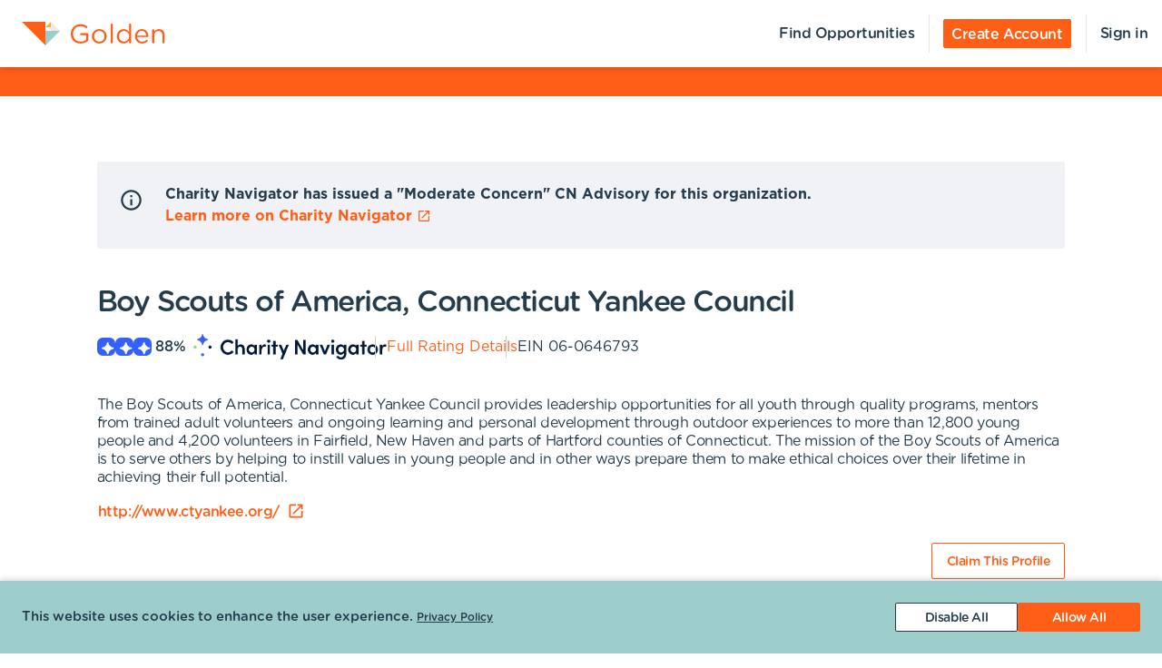

--- FILE ---
content_type: text/html; charset=utf-8
request_url: https://portal.goldenvolunteer.com/organizations/boy-scouts-of-america-connecticut-yankee-council-milford-ct
body_size: 9271
content:
<!DOCTYPE html><html lang="en"><head><meta charSet="utf-8" data-next-head=""/><meta http-equiv="X-UA-Compatible" content="IE=edge" data-next-head=""/><meta name="viewport" content="width=device-width, initial-scale=1.0" data-next-head=""/><link href="https://cdn.goldenvolunteer.com/portal/boot.css" rel="stylesheet" data-next-head=""/><link href="https://cdn.goldenvolunteer.com/portal/vendor-v1.css" rel="stylesheet" data-next-head=""/><meta property="og:image" content="https://cdn.goldenvolunteer.com/svg/golden-logo.svg" data-next-head=""/><meta property="og:site_name" content="Golden Volunteering" data-next-head=""/><link rel="shortcut icon" href="https://cdn.goldenvolunteer.com/static/golden-favicon.ico" data-next-head=""/><meta name="robots" content="index" data-next-head=""/><meta name="description" content="Volunteer near Milford, CT. Explore opportunities with Boy Scouts of America, Connecticut Yankee Council." data-next-head=""/><meta name="keywords" content="boy scouts of america, connecticut yankee council, milford, ct, volunteer, volunteering, volunteer opportunities, nonprofit, community service, charity" data-next-head=""/><meta property="og:description" content="Volunteer near Milford, CT. Explore opportunities with Boy Scouts of America, Connecticut Yankee Council." data-next-head=""/><meta property="og:title" content="Boy Scouts of America, Connecticut Yankee Council - Golden" data-next-head=""/><link rel="canonical" href="https://portal.goldenvolunteer.com/organizations/boy-scouts-of-america-connecticut-yankee-council-milford-ct" data-next-head=""/><title data-next-head="">Boy Scouts of America, Connecticut Yankee Council<!-- --> - Golden</title><meta charSet="utf-8"/><meta name="format-detection" content="telephone=no, date=no, email=no, address=no"/><link rel="preload" href="/_next/static/css/cea70955943bcf1f.css" as="style"/><link rel="stylesheet" href="/_next/static/css/cea70955943bcf1f.css" data-n-g=""/><link rel="preload" href="/_next/static/css/ecc12c57adc02058.css" as="style"/><link rel="stylesheet" href="/_next/static/css/ecc12c57adc02058.css" data-n-p=""/><noscript data-n-css=""></noscript><script defer="" nomodule="" src="/_next/static/chunks/polyfills-42372ed130431b0a.js"></script><script src="/_next/static/chunks/webpack-31de9e03f459aaae.js" defer=""></script><script src="/_next/static/chunks/framework-b9fd9bcc3ecde907.js" defer=""></script><script src="/_next/static/chunks/main-696d9fc858a2abcd.js" defer=""></script><script src="/_next/static/chunks/pages/_app-19f660a5de07be7c.js" defer=""></script><script src="/_next/static/chunks/7fe3dc1d-581d9e05f1d72ffd.js" defer=""></script><script src="/_next/static/chunks/1207-cb37d94dd0b2119c.js" defer=""></script><script src="/_next/static/chunks/9904-fade37b1da46d6b6.js" defer=""></script><script src="/_next/static/chunks/3249-f76d619f51288243.js" defer=""></script><script src="/_next/static/chunks/6835-1f4ef40e1442679c.js" defer=""></script><script src="/_next/static/chunks/1777-301200f641b47093.js" defer=""></script><script src="/_next/static/chunks/4591-fe3049ce7d0d2efb.js" defer=""></script><script src="/_next/static/chunks/3287-074effd277ea76b2.js" defer=""></script><script src="/_next/static/chunks/4691-9279d47b2cbd7744.js" defer=""></script><script src="/_next/static/chunks/9800-2bf62ee2025146e9.js" defer=""></script><script src="/_next/static/chunks/pages/organizations/%5BorganizationId%5D-b5f1cda07efe1ff2.js" defer=""></script><script src="/_next/static/Is647eSbtDaaJuTx0UtAS/_buildManifest.js" defer=""></script><script src="/_next/static/Is647eSbtDaaJuTx0UtAS/_ssgManifest.js" defer=""></script></head><body><div id="__next"><div style="padding-bottom:0"><div><div class="OrganizationPage_root__kiwFB container-fluid"><div class="no-gutters row"><div class="OrganizationPage_root__kiwFB col-12"><style data-emotion="css o53jhm-GridLayout-root-OrganizationPageStyles-root">.css-o53jhm-GridLayout-root-OrganizationPageStyles-root{box-sizing:border-box;display:-webkit-box;display:-webkit-flex;display:-ms-flexbox;display:flex;-webkit-box-flex-wrap:wrap;-webkit-flex-wrap:wrap;-ms-flex-wrap:wrap;flex-wrap:wrap;width:100%;-webkit-flex-direction:row;-ms-flex-direction:row;flex-direction:row;-webkit-box-pack:center;-ms-flex-pack:center;-webkit-justify-content:center;justify-content:center;border-top:32px solid #DE7C00;background-color:#fff;padding-top:72px;font-size:16px;}@media (max-width:991.95px){.css-o53jhm-GridLayout-root-OrganizationPageStyles-root{padding:24px 24px 0;}}.css-o53jhm-GridLayout-root-OrganizationPageStyles-root.webview{border-top-color:transparent;margin-top:24px;padding-bottom:0;}.css-o53jhm-GridLayout-root-OrganizationPageStyles-root.webview+.footerWrapper{display:none!important;}.css-o53jhm-GridLayout-root-OrganizationPageStyles-root .pageTitle{font-size:32px;letter-spacing:-1.41px;}.css-o53jhm-GridLayout-root-OrganizationPageStyles-root p{letter-spacing:-0.4px;line-height:1.31;font-size:16px;}.css-o53jhm-GridLayout-root-OrganizationPageStyles-root .mission{white-space:pre-line;}.css-o53jhm-GridLayout-root-OrganizationPageStyles-root .actionsWrapper{display:-webkit-box;display:-webkit-flex;display:-ms-flexbox;display:flex;-webkit-align-items:center;-webkit-box-align:center;-ms-flex-align:center;align-items:center;-webkit-box-pack:justify;-webkit-justify-content:space-between;justify-content:space-between;}.css-o53jhm-GridLayout-root-OrganizationPageStyles-root .actionsWrapper.noSocialLinks{-webkit-box-pack:start;-ms-flex-pack:start;-webkit-justify-content:flex-start;justify-content:flex-start;}@media (min-width:768px){.css-o53jhm-GridLayout-root-OrganizationPageStyles-root .actionsWrapper.noSocialLinks{-webkit-box-pack:end;-ms-flex-pack:end;-webkit-justify-content:flex-end;justify-content:flex-end;}}.css-o53jhm-GridLayout-root-OrganizationPageStyles-root .actionsWrapper>.btnWrapper{margin-left:8px;}.css-o53jhm-GridLayout-root-OrganizationPageStyles-root .actionsWrapper>.btnWrapper:first-of-type{margin-left:0;}.css-o53jhm-GridLayout-root-OrganizationPageStyles-root .advisory{background-color:#f1f2f5;border-radius:3px;padding:24px;margin-bottom:40px;font-weight:bold;}.css-o53jhm-GridLayout-root-OrganizationPageStyles-root .advisory .openext{width:16px;height:16px;-webkit-transform:translateY(2px);-moz-transform:translateY(2px);-ms-transform:translateY(2px);transform:translateY(2px);}.css-o53jhm-GridLayout-root-OrganizationPageStyles-root .advisory .info{float:left;margin-right:24px;margin-top:5px;margin-bottom:15px;}.css-o53jhm-GridLayout-root-OrganizationPageStyles-root .websiteLink{margin-bottom:24px;}.css-o53jhm-GridLayout-root-OrganizationPageStyles-root hr{height:0;border-color:#e5e5e5;border-width:1px 0 0;border-style:solid;margin:40px 0;}.css-o53jhm-GridLayout-root-OrganizationPageStyles-root .withMarginTop{margin-top:32px;}.css-o53jhm-GridLayout-root-OrganizationPageStyles-root .ratingsWrapper,.css-o53jhm-GridLayout-root-OrganizationPageStyles-root .companyInfo{display:-webkit-box;display:-webkit-flex;display:-ms-flexbox;display:flex;-webkit-box-pack:justify;-webkit-justify-content:space-between;justify-content:space-between;-webkit-box-flex-wrap:wrap;-webkit-flex-wrap:wrap;-ms-flex-wrap:wrap;flex-wrap:wrap;}.css-o53jhm-GridLayout-root-OrganizationPageStyles-root .ratingsWrapper>div,.css-o53jhm-GridLayout-root-OrganizationPageStyles-root .companyInfo>div{min-width:150px;margin-bottom:32px;-webkit-flex:1 1 100%;-ms-flex:1 1 100%;flex:1 1 100%;}@media (min-width:768px){.css-o53jhm-GridLayout-root-OrganizationPageStyles-root .ratingsWrapper>div,.css-o53jhm-GridLayout-root-OrganizationPageStyles-root .companyInfo>div{-webkit-flex:auto;-ms-flex:auto;flex:auto;}}.css-o53jhm-GridLayout-root-OrganizationPageStyles-root .ratingsWrapper h4,.css-o53jhm-GridLayout-root-OrganizationPageStyles-root .companyInfo h4{font-size:16px;}.css-o53jhm-GridLayout-root-OrganizationPageStyles-root .ratingsWrapper p,.css-o53jhm-GridLayout-root-OrganizationPageStyles-root .companyInfo p{margin-bottom:4px;}.css-o53jhm-GridLayout-root-OrganizationPageStyles-root .ratingsWrapper .wrapper,.css-o53jhm-GridLayout-root-OrganizationPageStyles-root .companyInfo .wrapper{display:-webkit-box;display:-webkit-flex;display:-ms-flexbox;display:flex;}.css-o53jhm-GridLayout-root-OrganizationPageStyles-root .ratingsWrapper .wrapper .pipe,.css-o53jhm-GridLayout-root-OrganizationPageStyles-root .companyInfo .wrapper .pipe{color:#e5e5e5;display:inline-block;margin:0 4px;}.css-o53jhm-GridLayout-root-OrganizationPageStyles-root .topDetails{margin-bottom:40px;}.css-o53jhm-GridLayout-root-OrganizationPageStyles-root .topDetails ul{list-style-type:none;padding:0;margin:0;display:-webkit-box;display:-webkit-flex;display:-ms-flexbox;display:flex;-webkit-align-items:center;-webkit-box-align:center;-ms-flex-align:center;align-items:center;gap:24px;-webkit-box-flex-wrap:wrap;-webkit-flex-wrap:wrap;-ms-flex-wrap:wrap;flex-wrap:wrap;}@media (max-width:575.95px){.css-o53jhm-GridLayout-root-OrganizationPageStyles-root .topDetails ul{-webkit-flex-direction:column;-ms-flex-direction:column;flex-direction:column;-webkit-align-items:flex-start;-webkit-box-align:flex-start;-ms-flex-align:flex-start;align-items:flex-start;-webkit-box-pack:start;-ms-flex-pack:start;-webkit-justify-content:flex-start;justify-content:flex-start;gap:16px;}.css-o53jhm-GridLayout-root-OrganizationPageStyles-root .topDetails ul li+li:after{display:none;}}.css-o53jhm-GridLayout-root-OrganizationPageStyles-root .topDetails ul li{display:-webkit-box;display:-webkit-flex;display:-ms-flexbox;display:flex;-webkit-align-items:center;-webkit-box-align:center;-ms-flex-align:center;align-items:center;gap:8px;position:relative;}.css-o53jhm-GridLayout-root-OrganizationPageStyles-root .topDetails ul li+li:after{position:absolute;top:0;bottom:0;width:1px;content:"";left:-13.5px;background-color:#cccccc;}.css-o53jhm-GridLayout-root-OrganizationPageStyles-root .topDetails ul li strong{font-weight:normal;font-family:Gotham Rounded Medium,Gotham Medium,Gotham;display:inline-block;margin:0 8px 0 4px;}.css-o53jhm-GridLayout-root-OrganizationPageStyles-root .topDetails .size-large{max-width:115px;width:115px;}.css-o53jhm-GridLayout-root-OrganizationPageStyles-root .topDetails .cnRating{gap:4px;}.css-o53jhm-GridLayout-root-OrganizationPageStyles-root .npoBadge{padding:32px;display:-webkit-box;display:-webkit-flex;display:-ms-flexbox;display:flex;-webkit-align-items:center;-webkit-box-align:center;-ms-flex-align:center;align-items:center;-webkit-box-flex-wrap:wrap;-webkit-flex-wrap:wrap;-ms-flex-wrap:wrap;flex-wrap:wrap;box-shadow:0 2px 6px 0 rgba(0, 0, 0, 0.1);border:1px solid #e5e5e5;border-radius:2px;margin-bottom:32px;}.css-o53jhm-GridLayout-root-OrganizationPageStyles-root .npoBadge img{margin-right:32px;-webkit-flex:1;-ms-flex:1;flex:1;}@media (max-width:991.95px){.css-o53jhm-GridLayout-root-OrganizationPageStyles-root .npoBadge img{margin-bottom:16px;}}.css-o53jhm-GridLayout-root-OrganizationPageStyles-root .npoBadge img+div{-webkit-flex:10;-ms-flex:10;flex:10;}@media (max-width:991.95px){.css-o53jhm-GridLayout-root-OrganizationPageStyles-root .npoBadge img+div{-webkit-flex:1 1 100%;-ms-flex:1 1 100%;flex:1 1 100%;}}.css-o53jhm-GridLayout-root-OrganizationPageStyles-root .npoBadge p{margin-bottom:0;}.css-o53jhm-GridLayout-root-OrganizationPageStyles-root .charityNavigatorLogo+hr{margin-top:32px;}.css-o53jhm-GridLayout-root-OrganizationPageStyles-root .opportunitiesViewWrapperTop{display:-webkit-box;display:-webkit-flex;display:-ms-flexbox;display:flex;-webkit-box-pack:justify;-webkit-justify-content:space-between;justify-content:space-between;-webkit-align-items:center;-webkit-box-align:center;-ms-flex-align:center;align-items:center;margin-bottom:32px;}.css-o53jhm-GridLayout-root-OrganizationPageStyles-root .oppsButtonGroup svg{height:18px;width:18px;}.css-o53jhm-GridLayout-root-OrganizationPageStyles-root .opportunitiesViewWrapper{margin-bottom:32px;display:-webkit-box;display:-webkit-flex;display:-ms-flexbox;display:flex;-webkit-flex-direction:column;-ms-flex-direction:column;flex-direction:column;gap:24px;}@media (min-width: 768px){.css-o53jhm-GridLayout-root-OrganizationPageStyles-root .opportunitiesViewWrapper{gap:0;}}.css-o53jhm-GridLayout-root-OrganizationPageStyles-root .locationWrapper{box-shadow:0 2px 6px 0 rgba(0, 0, 0, 0.1);border:1px solid #e5e5e5;border-radius:2px;margin-bottom:56px;}.css-o53jhm-GridLayout-root-OrganizationPageStyles-root .mapWrapper{height:auto;width:100%;background-repeat:no-repeat;-webkit-background-size:cover;background-size:cover;-webkit-background-position:center center;background-position:center center;max-height:400px;position:relative;}.css-o53jhm-GridLayout-root-OrganizationPageStyles-root .mapWrapper:after{padding-top:56.25%;content:"";display:block;}@media (min-width:992px){.css-o53jhm-GridLayout-root-OrganizationPageStyles-root .mapWrapper{max-height:450px;}}.css-o53jhm-GridLayout-root-OrganizationPageStyles-root .locationDetails{padding:32px 32px 0;display:-webkit-box;display:-webkit-flex;display:-ms-flexbox;display:flex;-webkit-align-items:flex-start;-webkit-box-align:flex-start;-ms-flex-align:flex-start;align-items:flex-start;-webkit-box-flex-wrap:wrap;-webkit-flex-wrap:wrap;-ms-flex-wrap:wrap;flex-wrap:wrap;}.css-o53jhm-GridLayout-root-OrganizationPageStyles-root .locationDetails blockquote{margin:0 0 32px 0;}@media (min-width:768px){.css-o53jhm-GridLayout-root-OrganizationPageStyles-root .locationDetails>div{-webkit-flex:0 1 50%;-ms-flex:0 1 50%;flex:0 1 50%;}}.css-o53jhm-GridLayout-root-OrganizationPageStyles-root .locationDetails ul{margin:0 0 32px 0;}@media (min-width:768px){.css-o53jhm-GridLayout-root-OrganizationPageStyles-root .locationDetails ul{-webkit-columns:2;columns:2;}}.css-o53jhm-GridLayout-root-OrganizationPageStyles-root .reflectionCards{display:-webkit-box;display:-webkit-flex;display:-ms-flexbox;display:flex;-webkit-box-flex-wrap:wrap;-webkit-flex-wrap:wrap;-ms-flex-wrap:wrap;flex-wrap:wrap;margin:16px -16px 32px;}.css-o53jhm-GridLayout-root-OrganizationPageStyles-root .emptyStateWrapper{background-color:#f1f2f5;text-align:center;}.css-o53jhm-GridLayout-root-OrganizationPageStyles-root .emptyStateWrapper p{margin-left:auto;margin-right:auto;}@media (min-width:576px){.css-o53jhm-GridLayout-root-OrganizationPageStyles-root .emptyStateWrapper p{max-width:80%;}}@media (min-width:768px){.css-o53jhm-GridLayout-root-OrganizationPageStyles-root .emptyStateWrapper p{max-width:70%;}}@media (min-width:992px){.css-o53jhm-GridLayout-root-OrganizationPageStyles-root .emptyStateWrapper p{max-width:60%;}}.css-o53jhm-GridLayout-root-OrganizationPageStyles-root .emptyStateWrapper+.websiteLink{margin-top:16px;}</style><div class="MuiGrid-root MuiGrid-container css-o53jhm-GridLayout-root-OrganizationPageStyles-root"><style data-emotion="css 1izomn3">.css-1izomn3{box-sizing:border-box;margin:0;-webkit-flex-direction:row;-ms-flex-direction:row;flex-direction:row;-webkit-flex-basis:100%;-ms-flex-preferred-size:100%;flex-basis:100%;-webkit-box-flex:0;-webkit-flex-grow:0;-ms-flex-positive:0;flex-grow:0;max-width:100%;padding:0;}@media (min-width:576px){.css-1izomn3{-webkit-flex-basis:100%;-ms-flex-preferred-size:100%;flex-basis:100%;-webkit-box-flex:0;-webkit-flex-grow:0;-ms-flex-positive:0;flex-grow:0;max-width:100%;}}@media (min-width:768px){.css-1izomn3{-webkit-flex-basis:83.333333%;-ms-flex-preferred-size:83.333333%;flex-basis:83.333333%;-webkit-box-flex:0;-webkit-flex-grow:0;-ms-flex-positive:0;flex-grow:0;max-width:83.333333%;}}@media (min-width:900px){.css-1izomn3{-webkit-flex-basis:83.333333%;-ms-flex-preferred-size:83.333333%;flex-basis:83.333333%;-webkit-box-flex:0;-webkit-flex-grow:0;-ms-flex-positive:0;flex-grow:0;max-width:83.333333%;}}@media (min-width:1024px){.css-1izomn3{-webkit-flex-basis:83.333333%;-ms-flex-preferred-size:83.333333%;flex-basis:83.333333%;-webkit-box-flex:0;-webkit-flex-grow:0;-ms-flex-positive:0;flex-grow:0;max-width:83.333333%;}}@media (min-width:992px){.css-1izomn3{-webkit-flex-basis:83.333333%;-ms-flex-preferred-size:83.333333%;flex-basis:83.333333%;-webkit-box-flex:0;-webkit-flex-grow:0;-ms-flex-positive:0;flex-grow:0;max-width:83.333333%;}}@media (min-width:1200px){.css-1izomn3{-webkit-flex-basis:83.333333%;-ms-flex-preferred-size:83.333333%;flex-basis:83.333333%;-webkit-box-flex:0;-webkit-flex-grow:0;-ms-flex-positive:0;flex-grow:0;max-width:83.333333%;}}</style><div class="MuiGrid-root MuiGrid-item MuiGrid-grid-xs-12 MuiGrid-grid-md-10 css-1izomn3"><div class="advisory"><style data-emotion="css 14yq2cq">.css-14yq2cq{-webkit-user-select:none;-moz-user-select:none;-ms-user-select:none;user-select:none;width:1em;height:1em;display:inline-block;fill:currentColor;-webkit-flex-shrink:0;-ms-flex-negative:0;flex-shrink:0;-webkit-transition:fill 200ms cubic-bezier(0.4, 0, 0.2, 1) 0ms;transition:fill 200ms cubic-bezier(0.4, 0, 0.2, 1) 0ms;font-size:1.7142857142857142rem;}</style><svg class="MuiSvgIcon-root MuiSvgIcon-fontSizeMedium info css-14yq2cq" focusable="false" aria-hidden="true" viewBox="0 0 24 24" data-testid="InfoOutlinedIcon"><path d="M11 7h2v2h-2zm0 4h2v6h-2zm1-9C6.48 2 2 6.48 2 12s4.48 10 10 10 10-4.48 10-10S17.52 2 12 2m0 18c-4.41 0-8-3.59-8-8s3.59-8 8-8 8 3.59 8 8-3.59 8-8 8"></path></svg><div>Charity Navigator has issued a &quot;Moderate Concern&quot; CN Advisory for this organization.</div><div><a target="_blank" rel="noopener" href="https://www.charitynavigator.org/ein/060646793">Learn more on Charity Navigator<!-- --> <svg class="MuiSvgIcon-root MuiSvgIcon-fontSizeMedium openext css-14yq2cq" focusable="false" aria-hidden="true" viewBox="0 0 24 24" data-testid="OpenInNewIcon"><path d="M19 19H5V5h7V3H5c-1.11 0-2 .9-2 2v14c0 1.1.89 2 2 2h14c1.1 0 2-.9 2-2v-7h-2zM14 3v2h3.59l-9.83 9.83 1.41 1.41L19 6.41V10h2V3z"></path></svg></a></div></div><style data-emotion="css 1u5w49o">.css-1u5w49o{margin:0;font-family:Gotham Rounded Medium,Gotham Medium,Gotham;font-size:22px;font-weight:500;font-style:normal;font-stretch:normal;line-height:normal;letter-spacing:-0.2px;margin-bottom:0.5em;color:#243c4b;}</style><h1 class="MuiTypography-root MuiTypography-h1 pageTitle css-1u5w49o">Boy Scouts of America, Connecticut Yankee Council</h1><div class="topDetails"><ul><li class="cnRating"><div class="css-1ej3jqw-OrganizationPageStyles-rootCNRatingIcon"><style data-emotion="css cfzbkv">.css-cfzbkv{-webkit-user-select:none;-moz-user-select:none;-ms-user-select:none;user-select:none;width:1em;height:1em;display:inline-block;-webkit-flex-shrink:0;-ms-flex-negative:0;flex-shrink:0;-webkit-transition:fill 200ms cubic-bezier(0.4, 0, 0.2, 1) 0ms;transition:fill 200ms cubic-bezier(0.4, 0, 0.2, 1) 0ms;font-size:1.7142857142857142rem;}</style><svg class="MuiSvgIcon-root MuiSvgIcon-fontSizeMedium css-cfzbkv" focusable="false" aria-hidden="true" viewBox="0 0 18 18" width="18px" height="18px" version="1.1" xmlns="http://www.w3.org/2000/svg" xmlns:xlink="http://www.w3.org/1999/xlink"><g id="*System_Icons" stroke="none" stroke-width="1" fill="none" fill-rule="evenodd"><g id="System/Icons" transform="translate(-216.000000, -495.000000)" fill="white" fill-rule="nonzero"><path d="M216.316731,502.802844 C215.732952,503.386623 215.956162,504.579937 216.986361,504.700127 C218.703359,504.897582 220.231487,505.670231 221.381876,506.82062 C222.532265,507.971009 223.304914,509.507722 223.502369,511.22472 C223.536709,511.508025 223.648314,511.731235 223.811429,511.89435 C224.395208,512.478129 225.588522,512.254919 225.708712,511.22472 C225.897582,509.507722 226.678816,507.979594 227.829205,506.829205 C228.979594,505.678816 230.516307,504.897582 232.233305,504.708712 C232.51661,504.674372 232.73982,504.562767 232.89435,504.399652 C233.478129,503.815873 233.254919,502.622559 232.22472,502.502369 C230.507722,502.304914 228.979594,501.532265 227.829205,500.381876 C226.678816,499.231487 225.906167,497.703359 225.708712,495.986361 C225.674372,495.703056 225.562767,495.479846 225.399652,495.316731 C224.815873,494.732952 223.622559,494.956162 223.510954,495.986361 C223.12463,499.411772 220.420357,502.116045 216.994946,502.502369 C216.711641,502.536709 216.488431,502.648314 216.325316,502.811429 L216.316731,502.802844 Z" id="Path"></path></g></g></svg></div><div class="css-1ej3jqw-OrganizationPageStyles-rootCNRatingIcon"><svg class="MuiSvgIcon-root MuiSvgIcon-fontSizeMedium css-cfzbkv" focusable="false" aria-hidden="true" viewBox="0 0 18 18" width="18px" height="18px" version="1.1" xmlns="http://www.w3.org/2000/svg" xmlns:xlink="http://www.w3.org/1999/xlink"><g id="*System_Icons" stroke="none" stroke-width="1" fill="none" fill-rule="evenodd"><g id="System/Icons" transform="translate(-216.000000, -495.000000)" fill="white" fill-rule="nonzero"><path d="M216.316731,502.802844 C215.732952,503.386623 215.956162,504.579937 216.986361,504.700127 C218.703359,504.897582 220.231487,505.670231 221.381876,506.82062 C222.532265,507.971009 223.304914,509.507722 223.502369,511.22472 C223.536709,511.508025 223.648314,511.731235 223.811429,511.89435 C224.395208,512.478129 225.588522,512.254919 225.708712,511.22472 C225.897582,509.507722 226.678816,507.979594 227.829205,506.829205 C228.979594,505.678816 230.516307,504.897582 232.233305,504.708712 C232.51661,504.674372 232.73982,504.562767 232.89435,504.399652 C233.478129,503.815873 233.254919,502.622559 232.22472,502.502369 C230.507722,502.304914 228.979594,501.532265 227.829205,500.381876 C226.678816,499.231487 225.906167,497.703359 225.708712,495.986361 C225.674372,495.703056 225.562767,495.479846 225.399652,495.316731 C224.815873,494.732952 223.622559,494.956162 223.510954,495.986361 C223.12463,499.411772 220.420357,502.116045 216.994946,502.502369 C216.711641,502.536709 216.488431,502.648314 216.325316,502.811429 L216.316731,502.802844 Z" id="Path"></path></g></g></svg></div><div class="css-1ej3jqw-OrganizationPageStyles-rootCNRatingIcon"><svg class="MuiSvgIcon-root MuiSvgIcon-fontSizeMedium css-cfzbkv" focusable="false" aria-hidden="true" viewBox="0 0 18 18" width="18px" height="18px" version="1.1" xmlns="http://www.w3.org/2000/svg" xmlns:xlink="http://www.w3.org/1999/xlink"><g id="*System_Icons" stroke="none" stroke-width="1" fill="none" fill-rule="evenodd"><g id="System/Icons" transform="translate(-216.000000, -495.000000)" fill="white" fill-rule="nonzero"><path d="M216.316731,502.802844 C215.732952,503.386623 215.956162,504.579937 216.986361,504.700127 C218.703359,504.897582 220.231487,505.670231 221.381876,506.82062 C222.532265,507.971009 223.304914,509.507722 223.502369,511.22472 C223.536709,511.508025 223.648314,511.731235 223.811429,511.89435 C224.395208,512.478129 225.588522,512.254919 225.708712,511.22472 C225.897582,509.507722 226.678816,507.979594 227.829205,506.829205 C228.979594,505.678816 230.516307,504.897582 232.233305,504.708712 C232.51661,504.674372 232.73982,504.562767 232.89435,504.399652 C233.478129,503.815873 233.254919,502.622559 232.22472,502.502369 C230.507722,502.304914 228.979594,501.532265 227.829205,500.381876 C226.678816,499.231487 225.906167,497.703359 225.708712,495.986361 C225.674372,495.703056 225.562767,495.479846 225.399652,495.316731 C224.815873,494.732952 223.622559,494.956162 223.510954,495.986361 C223.12463,499.411772 220.420357,502.116045 216.994946,502.502369 C216.711641,502.536709 216.488431,502.648314 216.325316,502.811429 L216.316731,502.802844 Z" id="Path"></path></g></g></svg></div><strong>88<!-- -->%</strong><img src="https://cdn.goldenvolunteer.com/static/clients/CharityNav_Logo_Hor1.png" height="28" alt="Charity Navigator Logo"/></li><li><a href="https://www.charitynavigator.org/ein/060646793" target="_blank" rel="noopener">Full Rating Details</a></li><li>EIN<!-- --> <!-- -->06-0646793</li></ul></div><style data-emotion="css vbotwk">.css-vbotwk{margin:0;font-family:Gotham Rounded Book,Gotham Book,Gotham,-apple-system,BlinkMacSystemFont,"Segoe UI",Roboto,"Helvetica Neue",Arial,sans-serif,"Apple Color Emoji","Segoe UI Emoji","Segoe UI Symbol";font-size:14px;font-weight:normal;font-style:normal;font-stretch:normal;line-height:1.4;letter-spacing:-0.5px;margin-bottom:16px;color:#243c4b;}</style><p class="MuiTypography-root MuiTypography-body2 MuiTypography-paragraph mission css-vbotwk">The Boy Scouts of America, Connecticut Yankee Council provides leadership opportunities for all youth through quality programs, mentors from trained adult volunteers and ongoing learning and personal development through outdoor experiences to more than 12,800 young people and 4,200 volunteers in Fairfield, New Haven and parts of Hartford counties of Connecticut. The mission of the Boy Scouts of America is to serve others by helping to instill values in young people and in other ways prepare them to make ethical choices over their lifetime in achieving their full potential.</p><p class="MuiTypography-root MuiTypography-body2 MuiTypography-paragraph websiteLink css-vbotwk"><span class="btnWrapper"><style data-emotion="css 1diqj7p-BaseButton-root">.css-1diqj7p-BaseButton-root{display:-webkit-inline-box;display:-webkit-inline-flex;display:-ms-inline-flexbox;display:inline-flex;-webkit-align-items:center;-webkit-box-align:center;-ms-flex-align:center;align-items:center;-webkit-box-pack:center;-ms-flex-pack:center;-webkit-justify-content:center;justify-content:center;position:relative;box-sizing:border-box;-webkit-tap-highlight-color:transparent;background-color:transparent;outline:0;border:0;margin:0;border-radius:0;padding:0;cursor:pointer;-webkit-user-select:none;-moz-user-select:none;-ms-user-select:none;user-select:none;vertical-align:middle;-moz-appearance:none;-webkit-appearance:none;-webkit-text-decoration:none;text-decoration:none;color:inherit;}.css-1diqj7p-BaseButton-root::-moz-focus-inner{border-style:none;}.css-1diqj7p-BaseButton-root.Mui-disabled{pointer-events:none;cursor:default;}@media print{.css-1diqj7p-BaseButton-root{-webkit-print-color-adjust:exact;color-adjust:exact;}}.css-1diqj7p-BaseButton-root.MuiButtonBase-root{position:relative;box-shadow:none!important;border-radius:2px;text-transform:none;line-height:normal;letter-spacing:-0.4px;border:1px solid;font-family:Gotham Medium,Gotham Rounded Medium,Gotham;-webkit-transition:all .150s cubic-bezier(0.4, 0, 0.6, 1);transition:all .150s cubic-bezier(0.4, 0, 0.6, 1);padding:0 8px;min-height:32px;font-size:14px;outline:none!important;}.css-1diqj7p-BaseButton-root.fullWidth{width:100%;}.css-1diqj7p-BaseButton-root .btnLabelWrapper{display:-webkit-inline-box;display:-webkit-inline-flex;display:-ms-inline-flexbox;display:inline-flex;-webkit-align-items:center;-webkit-box-align:center;-ms-flex-align:center;align-items:center;padding:0;pointer-events:none;-webkit-user-select:none;-moz-user-select:none;-ms-user-select:none;user-select:none;line-height:100%;margin-top:2px;}.css-1diqj7p-BaseButton-root .btnLabelWrapper>svg{margin-top:-2px;line-height:100%;}.css-1diqj7p-BaseButton-root.withBeforeIcon .btnLabelWrapper>svg,.css-1diqj7p-BaseButton-root.withAfterIcon .btnLabelWrapper>svg{height:15px;width:15px;color:inherit;}.css-1diqj7p-BaseButton-root.withBeforeIcon .btnLabelWrapper>svg{margin-right:4px;}.css-1diqj7p-BaseButton-root.withAfterIcon .btnLabelWrapper>svg{margin-left:4px;}.css-1diqj7p-BaseButton-root.small{font-size:12px;padding:0 8px;min-height:24px;}.css-1diqj7p-BaseButton-root.small .btnLabelWrapper{margin-top:0;}.css-1diqj7p-BaseButton-root.small.withBeforeIcon .btnLabelWrapper,.css-1diqj7p-BaseButton-root.small.withAfterIcon .btnLabelWrapper{margin-top:1px;}.css-1diqj7p-BaseButton-root.small.withBeforeIcon .btnLabelWrapper>svg,.css-1diqj7p-BaseButton-root.small.withAfterIcon .btnLabelWrapper>svg{margin-top:-1px;height:15px;width:15px;}.css-1diqj7p-BaseButton-root.small.withBeforeIcon .btnLabelWrapper>svg{margin-right:4px;}.css-1diqj7p-BaseButton-root.small.withAfterIcon .btnLabelWrapper>svg{margin-left:4px;}.css-1diqj7p-BaseButton-root.medium{padding:0 12px;}.css-1diqj7p-BaseButton-root.large{font-size:14px;padding:0 16px;min-height:40px;}.css-1diqj7p-BaseButton-root.large.withBeforeIcon .btnLabelWrapper>svg,.css-1diqj7p-BaseButton-root.large.withAfterIcon .btnLabelWrapper>svg{height:18px;width:18px;}.css-1diqj7p-BaseButton-root.large.withBeforeIcon .btnLabelWrapper>svg{margin-right:8px;}.css-1diqj7p-BaseButton-root.large.withAfterIcon .btnLabelWrapper>svg{margin-left:8px;}.css-1diqj7p-BaseButton-root.mondo{font-size:16px;padding:0 16px;min-height:48px;}.css-1diqj7p-BaseButton-root.mondo.withBeforeIcon .btnLabelWrapper>svg,.css-1diqj7p-BaseButton-root.mondo.withAfterIcon .btnLabelWrapper>svg{height:20px;width:20px;}.css-1diqj7p-BaseButton-root.mondo.withBeforeIcon .btnLabelWrapper>svg{margin-right:8px;}.css-1diqj7p-BaseButton-root.mondo.withAfterIcon .btnLabelWrapper>svg{margin-left:8px;}.css-1diqj7p-BaseButton-root.muted{color:#667883;border-color:#d5d3d3;background-color:#fff;}.css-1diqj7p-BaseButton-root.muted:hover,.css-1diqj7p-BaseButton-root.muted.hover,.css-1diqj7p-BaseButton-root.muted:focus{background-color:#d5d3d3;color:#667883;}.css-1diqj7p-BaseButton-root.text{border-color:transparent;color:#243c4b;padding:0;min-height:unset;}.css-1diqj7p-BaseButton-root.text:hover,.css-1diqj7p-BaseButton-root.text.hover,.css-1diqj7p-BaseButton-root.text:focus{color:#243c4b;background-color:transparent;border-color:transparent;opacity:1;box-shadow:none;}.css-1diqj7p-BaseButton-root.text:hover .btnLabelWrapper,.css-1diqj7p-BaseButton-root.text.hover .btnLabelWrapper,.css-1diqj7p-BaseButton-root.text:focus .btnLabelWrapper{-webkit-text-decoration:underline;text-decoration:underline;}.css-1diqj7p-BaseButton-root.text .btnLabelWrapper{padding:0;font-family:Gotham Rounded Medium,Gotham Medium,Gotham;}.css-1diqj7p-BaseButton-root.text[disabled]{color:#ccc;pointer-events:none;}.css-1diqj7p-BaseButton-root.text.color-primary{color:#DE7C00;}.css-1diqj7p-BaseButton-root.text.color-secondary{color:#4E5B31;}.css-1diqj7p-BaseButton-root.text.color-tertiary{color:#005487;}.css-1diqj7p-BaseButton-root.text.color-alert{color:#de3636;}.css-1diqj7p-BaseButton-root.beta{color:#DE7C00;}.css-1diqj7p-BaseButton-root.apple{background-color:#fff;color:black;border-color:black;}.css-1diqj7p-BaseButton-root.secondary[disabled],.css-1diqj7p-BaseButton-root.tertiary[disabled]{color:#e5e5e5;background-color:#fff;}.css-1diqj7p-BaseButton-root.primary[disabled],.css-1diqj7p-BaseButton-root.alert[disabled]{background-color:#e5e5e5;}.css-1diqj7p-BaseButton-root.primary[disabled],.css-1diqj7p-BaseButton-root.secondary[disabled],.css-1diqj7p-BaseButton-root.tertiary[disabled],.css-1diqj7p-BaseButton-root.alert[disabled]{cursor:not-allowed;border-color:#e5e5e5;pointer-events:none;}.css-1diqj7p-BaseButton-root.primary{background-color:#DE7C00;color:#fff;border-color:#DE7C00;}.css-1diqj7p-BaseButton-root.primary:hover,.css-1diqj7p-BaseButton-root.primary.hover,.css-1diqj7p-BaseButton-root.primary:focus{background-color:rgb(211, 118, 0);box-shadow:0 0 4px 0 rgb(211, 118, 0)!important;}.css-1diqj7p-BaseButton-root.primary:hover:active,.css-1diqj7p-BaseButton-root.primary.hover:active,.css-1diqj7p-BaseButton-root.primary:focus:active{background-color:rgb(200, 112, 0);box-shadow:0 0 4px 0 rgb(200, 112, 0)!important;}.css-1diqj7p-BaseButton-root.secondary{background-color:#fff;color:#DE7C00;border-color:#DE7C00;}.css-1diqj7p-BaseButton-root.secondary:hover,.css-1diqj7p-BaseButton-root.secondary.hover,.css-1diqj7p-BaseButton-root.secondary:focus{background-color:rgba(222,124,0,0.2);box-shadow:0 0 4px 0 #DE7C00!important;}.css-1diqj7p-BaseButton-root.secondary:hover:active,.css-1diqj7p-BaseButton-root.secondary.hover:active,.css-1diqj7p-BaseButton-root.secondary:focus:active{background-color:rgba(222,124,0,0.4);box-shadow:0 0 4px 0 rgba(222,124,0,1)!important;}.css-1diqj7p-BaseButton-root.tertiary{background-color:#fff;color:#243c4b;border-color:#243c4b;}.css-1diqj7p-BaseButton-root.tertiary:hover,.css-1diqj7p-BaseButton-root.tertiary.hover,.css-1diqj7p-BaseButton-root.tertiary:focus{background-color:rgba(36,60,75,0.1);box-shadow:0 0 4px 0 rgba(36,60,75,0.3)!important;}.css-1diqj7p-BaseButton-root.tertiary:hover:active,.css-1diqj7p-BaseButton-root.tertiary.hover:active,.css-1diqj7p-BaseButton-root.tertiary:focus:active{background-color:rgba(36,60,75,0.25);box-shadow:0 0 4px 0 rgba(36,60,75,1)!important;}.css-1diqj7p-BaseButton-root.alert{background-color:#de3636;color:#fff;border-color:#de3636;}.css-1diqj7p-BaseButton-root.alert:hover,.css-1diqj7p-BaseButton-root.alert.hover,.css-1diqj7p-BaseButton-root.alert:focus{background-color:rgb(220, 42, 42);box-shadow:0 0 4px 0 rgb(220, 42, 42)!important;}.css-1diqj7p-BaseButton-root.alert:hover:active,.css-1diqj7p-BaseButton-root.alert.hover:active,.css-1diqj7p-BaseButton-root.alert:focus:active{background-color:rgb(213, 35, 35);box-shadow:0 0 4px 0 rgb(213, 35, 35)!important;}.css-1diqj7p-BaseButton-root:hover,.css-1diqj7p-BaseButton-root.hover,.css-1diqj7p-BaseButton-root:focus{-webkit-text-decoration:none!important;text-decoration:none!important;}.css-1diqj7p-BaseButton-root:hover:active,.css-1diqj7p-BaseButton-root.hover:active,.css-1diqj7p-BaseButton-root:focus:active{-webkit-transition:none;transition:none;}</style><a class="MuiButtonBase-root mondo text color-primary withAfterIcon css-1diqj7p-BaseButton-root" tabindex="0" href="http://www.ctyankee.org/" target="_blank" rel="noopener noreferrer"><span class="btnLabelWrapper">http://www.ctyankee.org/<svg class="MuiSvgIcon-root MuiSvgIcon-fontSizeMedium css-14yq2cq" focusable="false" aria-hidden="true" viewBox="0 0 24 24" data-testid="LaunchIcon"><path d="M19 19H5V5h7V3H5c-1.11 0-2 .9-2 2v14c0 1.1.89 2 2 2h14c1.1 0 2-.9 2-2v-7h-2zM14 3v2h3.59l-9.83 9.83 1.41 1.41L19 6.41V10h2V3z"></path></svg></span></a></span></p><div class="actionsWrapper noSocialLinks"></div><hr/></div><div class="MuiGrid-root MuiGrid-item MuiGrid-grid-xs-12 MuiGrid-grid-md-10 css-1izomn3"><div class="locationWrapper"><div class="mapWrapper" style="background-image:url(https://maps.googleapis.com/maps/api/staticmap?center=P.O.%2BBox%2B32%2B60%2BWellington%2BRoad%2BMilford%2BCT%2B06460&amp;zoom=13&amp;size=600x400&amp;maptype=roadmap&amp;markers=color:%7Clabel:%7CP.O.%2BBox%2B32%2B60%2BWellington%2BRoad%2BMilford%2BCT%2B06460&amp;key=AIzaSyDcuzi3jMrNuu3QZtd6V0WfjMURWqQ-eOo)"></div><div class="locationDetails"><div><style data-emotion="css 19xsaja">.css-19xsaja{margin:0;font-family:Gotham Rounded Medium,Gotham Medium,Gotham;font-size:18px;font-weight:500;font-style:normal;font-stretch:normal;line-height:normal;letter-spacing:-0.2px;margin-bottom:0.5em;color:#243c4b;}</style><h2 class="MuiTypography-root MuiTypography-h2 css-19xsaja">Headquarter Address</h2><blockquote>P.O. Box 32<br/>60 Wellington Road<br/>Milford, <!-- -->CT <!-- -->06460 </blockquote></div></div></div></div></div><style data-emotion="css ifl0cx-GridLayout-root-OrganizationPageStyles-footerWrapper">.css-ifl0cx-GridLayout-root-OrganizationPageStyles-footerWrapper{box-sizing:border-box;display:-webkit-box;display:-webkit-flex;display:-ms-flexbox;display:flex;-webkit-box-flex-wrap:wrap;-webkit-flex-wrap:wrap;-ms-flex-wrap:wrap;flex-wrap:wrap;width:100%;-webkit-flex-direction:row;-ms-flex-direction:row;flex-direction:row;-webkit-box-pack:center;-ms-flex-pack:center;-webkit-justify-content:center;justify-content:center;margin:0 auto;padding:64px 0;color:#fff;background-color:#3E4927;}@media (max-width:991.95px){.css-ifl0cx-GridLayout-root-OrganizationPageStyles-footerWrapper{padding:32px 24px;}}.css-ifl0cx-GridLayout-root-OrganizationPageStyles-footerWrapper .logoWrapper p{margin:0;}.css-ifl0cx-GridLayout-root-OrganizationPageStyles-footerWrapper .logo{margin-bottom:16px;}.css-ifl0cx-GridLayout-root-OrganizationPageStyles-footerWrapper .logo img{max-width:175px;}.css-ifl0cx-GridLayout-root-OrganizationPageStyles-footerWrapper p{color:inherit;font-size:16px;}.css-ifl0cx-GridLayout-root-OrganizationPageStyles-footerWrapper p a{color:inherit;}.css-ifl0cx-GridLayout-root-OrganizationPageStyles-footerWrapper .appLinks{text-align:right;}@media (max-width:991.95px){.css-ifl0cx-GridLayout-root-OrganizationPageStyles-footerWrapper .appLinks{text-align:left;margin-top:32px;}}.css-ifl0cx-GridLayout-root-OrganizationPageStyles-footerWrapper .appLinks p{padding:0;margin:0 0 8px;}@media (max-width:991.95px){.css-ifl0cx-GridLayout-root-OrganizationPageStyles-footerWrapper .appLinks p{margin-bottom:16px;}}.css-ifl0cx-GridLayout-root-OrganizationPageStyles-footerWrapper .android{-webkit-transform:translateY(10px);-moz-transform:translateY(10px);-ms-transform:translateY(10px);transform:translateY(10px);}.css-ifl0cx-GridLayout-root-OrganizationPageStyles-footerWrapper hr{border-color:rgba(0, 84, 135, 0.5);margin:40px 0;}.css-ifl0cx-GridLayout-root-OrganizationPageStyles-footerWrapper ul{padding:0;margin:0;list-style-type:none;}@media (max-width:991.95px){.css-ifl0cx-GridLayout-root-OrganizationPageStyles-footerWrapper .siteLinks{margin-bottom:32px;}}.css-ifl0cx-GridLayout-root-OrganizationPageStyles-footerWrapper .siteLinks li{margin-bottom:4px;}.css-ifl0cx-GridLayout-root-OrganizationPageStyles-footerWrapper .siteLinks li:last-child{margin-bottom:0;}.css-ifl0cx-GridLayout-root-OrganizationPageStyles-footerWrapper .siteLinks li a{color:#fff;font-size:16px;}.css-ifl0cx-GridLayout-root-OrganizationPageStyles-footerWrapper .socialLinks li{display:inline-block;margin-right:8px;}.css-ifl0cx-GridLayout-root-OrganizationPageStyles-footerWrapper .socialLinks li:last-child{margin-right:0;}.css-ifl0cx-GridLayout-root-OrganizationPageStyles-footerWrapper .socialLinks li button{padding:0;height:32px;width:32px;border-radius:0;background-color:transparent;background-repeat:no-repeat;-webkit-background-size:cover;background-size:cover;-webkit-background-position:50%;background-position:50%;}.css-ifl0cx-GridLayout-root-OrganizationPageStyles-footerWrapper .siteLinksWrapper .privacyLinks{display:none;}@media (min-width:768px){.css-ifl0cx-GridLayout-root-OrganizationPageStyles-footerWrapper .siteLinksWrapper .privacyLinks{display:inline-block;}}.css-ifl0cx-GridLayout-root-OrganizationPageStyles-footerWrapper .siteLinksWrapper .siteLinks+.privacyLinks{margin-top:56px;}@media (min-width:768px){.css-ifl0cx-GridLayout-root-OrganizationPageStyles-footerWrapper .socialLinksWrapper{text-align:right;}}@media (min-width:768px){.css-ifl0cx-GridLayout-root-OrganizationPageStyles-footerWrapper .socialLinksWrapper .privacyLinks{display:none;}}</style><div class="MuiGrid-root MuiGrid-container footerWrapper css-ifl0cx-GridLayout-root-OrganizationPageStyles-footerWrapper"><div class="MuiGrid-root MuiGrid-item MuiGrid-grid-xs-12 MuiGrid-grid-md-10 css-1izomn3"><footer><style data-emotion="css m45sr0-GridLayout-root">.css-m45sr0-GridLayout-root{box-sizing:border-box;display:-webkit-box;display:-webkit-flex;display:-ms-flexbox;display:flex;-webkit-box-flex-wrap:wrap;-webkit-flex-wrap:wrap;-ms-flex-wrap:wrap;flex-wrap:wrap;width:100%;-webkit-flex-direction:row;-ms-flex-direction:row;flex-direction:row;-webkit-box-pack:justify;-webkit-justify-content:space-between;justify-content:space-between;-webkit-align-content:space-between;-ms-flex-line-pack:space-between;align-content:space-between;}</style><div class="MuiGrid-root MuiGrid-container css-m45sr0-GridLayout-root"><style data-emotion="css i70u0m">.css-i70u0m{box-sizing:border-box;margin:0;-webkit-flex-direction:row;-ms-flex-direction:row;flex-direction:row;-webkit-flex-basis:100%;-ms-flex-preferred-size:100%;flex-basis:100%;-webkit-box-flex:0;-webkit-flex-grow:0;-ms-flex-positive:0;flex-grow:0;max-width:100%;padding:0;}@media (min-width:576px){.css-i70u0m{-webkit-flex-basis:100%;-ms-flex-preferred-size:100%;flex-basis:100%;-webkit-box-flex:0;-webkit-flex-grow:0;-ms-flex-positive:0;flex-grow:0;max-width:100%;}}@media (min-width:768px){.css-i70u0m{-webkit-flex-basis:50%;-ms-flex-preferred-size:50%;flex-basis:50%;-webkit-box-flex:0;-webkit-flex-grow:0;-ms-flex-positive:0;flex-grow:0;max-width:50%;}}@media (min-width:900px){.css-i70u0m{-webkit-flex-basis:50%;-ms-flex-preferred-size:50%;flex-basis:50%;-webkit-box-flex:0;-webkit-flex-grow:0;-ms-flex-positive:0;flex-grow:0;max-width:50%;}}@media (min-width:1024px){.css-i70u0m{-webkit-flex-basis:50%;-ms-flex-preferred-size:50%;flex-basis:50%;-webkit-box-flex:0;-webkit-flex-grow:0;-ms-flex-positive:0;flex-grow:0;max-width:50%;}}@media (min-width:992px){.css-i70u0m{-webkit-flex-basis:50%;-ms-flex-preferred-size:50%;flex-basis:50%;-webkit-box-flex:0;-webkit-flex-grow:0;-ms-flex-positive:0;flex-grow:0;max-width:50%;}}@media (min-width:1200px){.css-i70u0m{-webkit-flex-basis:50%;-ms-flex-preferred-size:50%;flex-basis:50%;-webkit-box-flex:0;-webkit-flex-grow:0;-ms-flex-positive:0;flex-grow:0;max-width:50%;}}</style><div class="MuiGrid-root MuiGrid-item MuiGrid-grid-xs-12 MuiGrid-grid-md-6 logoWrapper css-i70u0m"><div class="logo"><img src="https://cdn.goldenvolunteer.com/static/clients/fsd_logo.png"/></div><p class="MuiTypography-root MuiTypography-body2 MuiTypography-paragraph css-vbotwk">The best way to volunteer, manage community service programs, and track hours.</p></div><div class="MuiGrid-root MuiGrid-item MuiGrid-grid-xs-12 MuiGrid-grid-md-6 appLinks css-i70u0m"><p class="MuiTypography-root MuiTypography-body2 MuiTypography-paragraph css-vbotwk">Download the app to access Golden on-the-go.</p><a href="https://itunes.apple.com/us/app/golden/id1059267723" class="css-1atbp00-iosRoot" target="_blank" rel="noopener noreferrer">AppStore Link</a><a href="https://play.google.com/store/apps/details?id=com.goldenvolunteer.golden" class="css-1018sc0-playStoreRoot" target="_blank" rel="noopener noreferrer">Play Store Link</a></div></div><hr/><div class="MuiGrid-root MuiGrid-container css-m45sr0-GridLayout-root"><div class="MuiGrid-root MuiGrid-item MuiGrid-grid-xs-12 MuiGrid-grid-md-6 siteLinksWrapper css-i70u0m"><nav class="siteLinks"><ul><li><a href="//www.goldenvolunteer.com" title="About Golden" target="_blank" rel="noopener noreferrer">About Golden</a></li><li><a href="//www.goldenvolunteer.com/blog" title="Blog" target="_blank" rel="noopener noreferrer">Blog</a></li><li><a href="//www.goldenvolunteer.com/contact-us" title="Contact" target="_blank" rel="noopener noreferrer">Contact</a></li><li><a href="https://goldensupport.zendesk.com/hc/en-us/categories/360002182351-Are-You-a-Volunteer-" title="FAQ" target="_blank" rel="noopener noreferrer">FAQ</a></li></ul></nav><div class="PrivacyLinks_root__Dh0ra privacyLinks"><style data-emotion="css 1f94lq">.css-1f94lq{-webkit-text-decoration:none;text-decoration:none;color:#DE7C00;cursor:pointer;}.css-1f94lq:hover{-webkit-text-decoration:underline;text-decoration:underline;}</style><style data-emotion="css jumg3e">.css-jumg3e{margin:0;font:inherit;color:#DE7C00;-webkit-text-decoration:none;text-decoration:none;color:#DE7C00;cursor:pointer;}.css-jumg3e:hover{-webkit-text-decoration:underline;text-decoration:underline;}</style><a class="MuiTypography-root MuiTypography-inherit MuiLink-root MuiLink-underlineHover link css-jumg3e" target="_blank" rel="noopener noreferrer" href="https://goldenvolunteer.com/terms-of-service"><span>Terms of Service</span></a> &amp; <a class="MuiTypography-root MuiTypography-inherit MuiLink-root MuiLink-underlineHover link css-jumg3e" target="_blank" rel="noopener noreferrer" href="https://goldenvolunteer.com/privacy-policy"><span>Privacy Policy</span></a>  <span>|</span>  © 1 Inc.</div></div><div class="MuiGrid-root MuiGrid-item MuiGrid-grid-xs-12 MuiGrid-grid-md-6 socialLinksWrapper css-i70u0m"><p class="MuiTypography-root MuiTypography-body2 MuiTypography-paragraph css-vbotwk">Find a<!-- --> <a href="/" title="Volunteer Opportunity">Volunteer Opportunity</a></p><nav class="socialLinks"><ul><li><a href="https://www.facebook.com/goldenvolunteerapp" target="_blank" rel="noopener noreferrer" title="Visit Us On Facebook"><span aria-label="" class="hint color-default css-1vdmkzt-Hint-root-IconButtonStyles-wrapper"><style data-emotion="css 1291k0c-IconButtonStyles-btn">.css-1291k0c-IconButtonStyles-btn{text-align:center;-webkit-flex:0 0 auto;-ms-flex:0 0 auto;flex:0 0 auto;font-size:1.7142857142857142rem;padding:8px;border-radius:50%;overflow:visible;color:rgba(0, 0, 0, 0.54);-webkit-transition:background-color 150ms cubic-bezier(0.4, 0, 0.2, 1) 0ms;transition:background-color 150ms cubic-bezier(0.4, 0, 0.2, 1) 0ms;padding:12px;font-size:2rem;color:#6d6d6d;padding:0px 6px;}.css-1291k0c-IconButtonStyles-btn:hover{background-color:rgba(0, 0, 0, 0.04);}@media (hover: none){.css-1291k0c-IconButtonStyles-btn:hover{background-color:transparent;}}.css-1291k0c-IconButtonStyles-btn.Mui-disabled{background-color:transparent;color:rgba(0, 0, 0, 0.26);}.css-1291k0c-IconButtonStyles-btn:hover{background-color:transparent;}.css-1291k0c-IconButtonStyles-btn.disabled{cursor:not-allowed;-webkit-user-select:none;-moz-user-select:none;-ms-user-select:none;user-select:none;opacity:0.2;}.css-1291k0c-IconButtonStyles-btn:hover svg,.css-1291k0c-IconButtonStyles-btn:focus svg{color:#DE7C00;}.css-1291k0c-IconButtonStyles-btn.highlight svg{color:#DE7C00;}.css-1291k0c-IconButtonStyles-btn.xs svg{max-height:14px;max-width:14px;font-size:14px;}.css-1291k0c-IconButtonStyles-btn.small svg{max-height:16px;max-width:16px;font-size:16px;}.css-1291k0c-IconButtonStyles-btn.medium svg{max-height:20px;max-width:20px;font-size:20px;}.css-1291k0c-IconButtonStyles-btn.large svg{max-height:24px;max-width:24px;font-size:24px;}.css-1291k0c-IconButtonStyles-btn.hover-alert:hover svg,.css-1291k0c-IconButtonStyles-btn.hover-alert:focus svg,.css-1291k0c-IconButtonStyles-btn.hover-alert:active svg{color:#de3636;}.css-1291k0c-IconButtonStyles-btn.hover-secondary:hover svg,.css-1291k0c-IconButtonStyles-btn.hover-secondary:focus svg,.css-1291k0c-IconButtonStyles-btn.hover-secondary:active svg{color:#4E5B31;}@media (max-width:991.95px){.css-1291k0c-IconButtonStyles-btn.large svg{max-height:20px;max-width:20px;font-size:20px;}}</style><style data-emotion="css 1031tum-IconButtonStyles-btn">.css-1031tum-IconButtonStyles-btn{display:-webkit-inline-box;display:-webkit-inline-flex;display:-ms-inline-flexbox;display:inline-flex;-webkit-align-items:center;-webkit-box-align:center;-ms-flex-align:center;align-items:center;-webkit-box-pack:center;-ms-flex-pack:center;-webkit-justify-content:center;justify-content:center;position:relative;box-sizing:border-box;-webkit-tap-highlight-color:transparent;background-color:transparent;outline:0;border:0;margin:0;border-radius:0;padding:0;cursor:pointer;-webkit-user-select:none;-moz-user-select:none;-ms-user-select:none;user-select:none;vertical-align:middle;-moz-appearance:none;-webkit-appearance:none;-webkit-text-decoration:none;text-decoration:none;color:inherit;text-align:center;-webkit-flex:0 0 auto;-ms-flex:0 0 auto;flex:0 0 auto;font-size:1.7142857142857142rem;padding:8px;border-radius:50%;overflow:visible;color:rgba(0, 0, 0, 0.54);-webkit-transition:background-color 150ms cubic-bezier(0.4, 0, 0.2, 1) 0ms;transition:background-color 150ms cubic-bezier(0.4, 0, 0.2, 1) 0ms;padding:12px;font-size:2rem;color:#6d6d6d;padding:0px 6px;}.css-1031tum-IconButtonStyles-btn::-moz-focus-inner{border-style:none;}.css-1031tum-IconButtonStyles-btn.Mui-disabled{pointer-events:none;cursor:default;}@media print{.css-1031tum-IconButtonStyles-btn{-webkit-print-color-adjust:exact;color-adjust:exact;}}.css-1031tum-IconButtonStyles-btn:hover{background-color:rgba(0, 0, 0, 0.04);}@media (hover: none){.css-1031tum-IconButtonStyles-btn:hover{background-color:transparent;}}.css-1031tum-IconButtonStyles-btn.Mui-disabled{background-color:transparent;color:rgba(0, 0, 0, 0.26);}.css-1031tum-IconButtonStyles-btn:hover{background-color:transparent;}.css-1031tum-IconButtonStyles-btn.disabled{cursor:not-allowed;-webkit-user-select:none;-moz-user-select:none;-ms-user-select:none;user-select:none;opacity:0.2;}.css-1031tum-IconButtonStyles-btn:hover svg,.css-1031tum-IconButtonStyles-btn:focus svg{color:#DE7C00;}.css-1031tum-IconButtonStyles-btn.highlight svg{color:#DE7C00;}.css-1031tum-IconButtonStyles-btn.xs svg{max-height:14px;max-width:14px;font-size:14px;}.css-1031tum-IconButtonStyles-btn.small svg{max-height:16px;max-width:16px;font-size:16px;}.css-1031tum-IconButtonStyles-btn.medium svg{max-height:20px;max-width:20px;font-size:20px;}.css-1031tum-IconButtonStyles-btn.large svg{max-height:24px;max-width:24px;font-size:24px;}.css-1031tum-IconButtonStyles-btn.hover-alert:hover svg,.css-1031tum-IconButtonStyles-btn.hover-alert:focus svg,.css-1031tum-IconButtonStyles-btn.hover-alert:active svg{color:#de3636;}.css-1031tum-IconButtonStyles-btn.hover-secondary:hover svg,.css-1031tum-IconButtonStyles-btn.hover-secondary:focus svg,.css-1031tum-IconButtonStyles-btn.hover-secondary:active svg{color:#4E5B31;}@media (max-width:991.95px){.css-1031tum-IconButtonStyles-btn.large svg{max-height:20px;max-width:20px;font-size:20px;}}</style><button class="MuiButtonBase-root MuiIconButton-root MuiIconButton-sizeLarge large css-1031tum-IconButtonStyles-btn" tabindex="0" type="button" style="background-image:url(https://cdn.goldenvolunteer.com/static/social-icons/logo-facebook-white@3x.png)" aria-label=""></button><style data-emotion="css 1c6m707-Hint-popper">.css-1c6m707-Hint-popper{z-index:1500;pointer-events:none;}.css-1c6m707-Hint-popper[data-popper-placement*="bottom"] .MuiTooltip-arrow{top:0;margin-top:-0.71em;}.css-1c6m707-Hint-popper[data-popper-placement*="bottom"] .MuiTooltip-arrow::before{transform-origin:0 100%;}.css-1c6m707-Hint-popper[data-popper-placement*="top"] .MuiTooltip-arrow{bottom:0;margin-bottom:-0.71em;}.css-1c6m707-Hint-popper[data-popper-placement*="top"] .MuiTooltip-arrow::before{transform-origin:100% 0;}.css-1c6m707-Hint-popper[data-popper-placement*="right"] .MuiTooltip-arrow{left:0;margin-left:-0.71em;height:1em;width:0.71em;}.css-1c6m707-Hint-popper[data-popper-placement*="right"] .MuiTooltip-arrow::before{transform-origin:100% 100%;}.css-1c6m707-Hint-popper[data-popper-placement*="left"] .MuiTooltip-arrow{right:0;margin-right:-0.71em;height:1em;width:0.71em;}.css-1c6m707-Hint-popper[data-popper-placement*="left"] .MuiTooltip-arrow::before{transform-origin:0 0;}.css-1c6m707-Hint-popper img{display:block;max-width:100%;margin-bottom:16px;}.css-1c6m707-Hint-popper svg{font-family:inherit;}.css-1c6m707-Hint-popper.maxWidth-xs{max-width:75px;}.css-1c6m707-Hint-popper.maxWidth-sm{max-width:150px;}.css-1c6m707-Hint-popper.maxWidth-md{max-width:225px;}.css-1c6m707-Hint-popper.maxWidth-lg{max-width:300px;}.css-1c6m707-Hint-popper.maxWidth-xl{max-width:375px;}.css-1c6m707-Hint-popper.center{text-align:center;}.css-1c6m707-Hint-popper.right{text-align:right;}</style><style data-emotion="css fnc779-Hint-popper">.css-fnc779-Hint-popper{z-index:1500;pointer-events:none;}.css-fnc779-Hint-popper[data-popper-placement*="bottom"] .MuiTooltip-arrow{top:0;margin-top:-0.71em;}.css-fnc779-Hint-popper[data-popper-placement*="bottom"] .MuiTooltip-arrow::before{transform-origin:0 100%;}.css-fnc779-Hint-popper[data-popper-placement*="top"] .MuiTooltip-arrow{bottom:0;margin-bottom:-0.71em;}.css-fnc779-Hint-popper[data-popper-placement*="top"] .MuiTooltip-arrow::before{transform-origin:100% 0;}.css-fnc779-Hint-popper[data-popper-placement*="right"] .MuiTooltip-arrow{left:0;margin-left:-0.71em;height:1em;width:0.71em;}.css-fnc779-Hint-popper[data-popper-placement*="right"] .MuiTooltip-arrow::before{transform-origin:100% 100%;}.css-fnc779-Hint-popper[data-popper-placement*="left"] .MuiTooltip-arrow{right:0;margin-right:-0.71em;height:1em;width:0.71em;}.css-fnc779-Hint-popper[data-popper-placement*="left"] .MuiTooltip-arrow::before{transform-origin:0 0;}.css-fnc779-Hint-popper img{display:block;max-width:100%;margin-bottom:16px;}.css-fnc779-Hint-popper svg{font-family:inherit;}.css-fnc779-Hint-popper.maxWidth-xs{max-width:75px;}.css-fnc779-Hint-popper.maxWidth-sm{max-width:150px;}.css-fnc779-Hint-popper.maxWidth-md{max-width:225px;}.css-fnc779-Hint-popper.maxWidth-lg{max-width:300px;}.css-fnc779-Hint-popper.maxWidth-xl{max-width:375px;}.css-fnc779-Hint-popper.center{text-align:center;}.css-fnc779-Hint-popper.right{text-align:right;}</style></span></a></li><li><a href="https://twitter.com/goldenapp" target="_blank" rel="noopener noreferrer" title="Visit Us On Twitter"><span aria-label="" class="hint color-default css-1vdmkzt-Hint-root-IconButtonStyles-wrapper"><button class="MuiButtonBase-root MuiIconButton-root MuiIconButton-sizeLarge large css-1031tum-IconButtonStyles-btn" tabindex="0" type="button" style="background-image:url(https://cdn.goldenvolunteer.com/static/social-icons/logo-twitter-white@3x.png)" aria-label=""></button></span></a></li><li><a href="https://www.instagram.com/goldenapp" target="_blank" rel="noopener noreferrer" title="Visit Us On Instagram"><span aria-label="" class="hint color-default css-1vdmkzt-Hint-root-IconButtonStyles-wrapper"><button class="MuiButtonBase-root MuiIconButton-root MuiIconButton-sizeLarge large css-1031tum-IconButtonStyles-btn" tabindex="0" type="button" style="background-image:url(https://cdn.goldenvolunteer.com/static/social-icons/logo-instagram-white@3x.png)" aria-label=""></button></span></a></li><li><a href="https://www.youtube.com/channel/UCAHj5HSR-MT_hHq5FG_eomg" target="_blank" rel="noopener noreferrer" title="Visit Us On YouTube"><span aria-label="" class="hint color-default css-1vdmkzt-Hint-root-IconButtonStyles-wrapper"><button class="MuiButtonBase-root MuiIconButton-root MuiIconButton-sizeLarge large css-1031tum-IconButtonStyles-btn" tabindex="0" type="button" style="background-image:url(https://cdn.goldenvolunteer.com/static/social-icons/logo-youtube-white@3x.png)" aria-label=""></button></span></a></li></ul></nav><div class="PrivacyLinks_root__Dh0ra privacyLinks"><a class="MuiTypography-root MuiTypography-inherit MuiLink-root MuiLink-underlineHover link css-jumg3e" target="_blank" rel="noopener noreferrer" href="https://goldenvolunteer.com/terms-of-service"><span>Terms of Service</span></a> &amp; <a class="MuiTypography-root MuiTypography-inherit MuiLink-root MuiLink-underlineHover link css-jumg3e" target="_blank" rel="noopener noreferrer" href="https://goldenvolunteer.com/privacy-policy"><span>Privacy Policy</span></a>  <span>|</span>  © 1 Inc.</div></div></div></footer></div></div></div></div></div></div><style data-emotion="css w35c7l-Modal-root">@media print{.css-w35c7l-Modal-root{position:absolute!important;}}.css-w35c7l-Modal-root [data-field="actions"]{min-height:81px;}.css-w35c7l-Modal-root [data-field="actions"] .floatingFooter{position:absolute;left:0;bottom:0;right:0;border-top:1px solid #cccccc;}.css-w35c7l-Modal-root [data-field="actions"] .floatingFooter.incontent{left:40px;bottom:40px;right:40px;}.css-w35c7l-Modal-root [data-row="actions"]{min-height:81px;position:relative;}.css-w35c7l-Modal-root [data-row="actions"] [data-field="actions"]{min-height:unset;position:absolute;bottom:0;left:0;right:0;background-color:#f1f2f5;padding:16px;border-top:1px solid #cccccc;}.css-w35c7l-Modal-root .floatingFooter{background-color:#f1f2f5;-webkit-box-flex-wrap:wrap;-webkit-flex-wrap:wrap;-ms-flex-wrap:wrap;flex-wrap:wrap;}.css-w35c7l-Modal-root .floatingFooter:empty{display:none;}.css-w35c7l-Modal-root .floatingFooter.incontent{margin:40px -40px -40px;padding:16px;}.css-w35c7l-Modal-root .floatingFooter .btnWrapper{margin:0;}.css-w35c7l-Modal-root .floatingFooter .btnWrapper.pull-left{margin-right:auto;}.css-w35c7l-Modal-root .floatingFooter .btnWrapper.pull-right{margin-left:auto;}.css-w35c7l-Modal-root .relativeFooter:empty{display:none;}@media (min-width:768px){.css-w35c7l-Modal-root .relativeFooter{padding:40px;padding-top:16px;}}</style></div></div><script id="__NEXT_DATA__" type="application/json">{"props":{"namespacesRequired":["common"],"domain":"portal.goldenvolunteer.com","isPublic":true,"pageProps":{"npo":{"overallRating":3,"overallScore":88,"financialRating":3,"financialScore":85,"accountabilityRating":4,"accountabilityScore":92,"irsClassificationYear":1965,"charityNavigatorURL":"https://www.charitynavigator.org/ein/060646793","advisorySeverity":"Moderate","ein":"060646793","slug":"boy-scouts-of-america-connecticut-yankee-council-milford-ct","name":"Boy Scouts of America, Connecticut Yankee Council","tagLine":"Helping to instill values in young people","mission":"The Boy Scouts of America, Connecticut Yankee Council provides leadership opportunities for all youth through quality programs, mentors from trained adult volunteers and ongoing learning and personal development through outdoor experiences to more than 12,800 young people and 4,200 volunteers in Fairfield, New Haven and parts of Hartford counties of Connecticut. The mission of the Boy Scouts of America is to serve others by helping to instill values in young people and in other ways prepare them to make ethical choices over their lifetime in achieving their full potential.","websiteUrl":"http://www.ctyankee.org/","streetAddress1":"P.O. Box 32","streetAddress2":"60 Wellington Road","city":"Milford","state":"CT","zip":"06460"}},"isGoldenProperty":true,"configuration":{"showBackgroundChecks":true,"showAppleSignIn":true,"stripeElementsKey":"pk_live_uQEx63nRaqxNTmukPHduCqRr","primaryColorHex":"#fe5e16","tertiaryColorHex":"#9dcdcb","faqLink":"https://goldensupport.zendesk.com/hc/en-us/categories/360002182351-Are-You-a-Volunteer-","primaryLogoUrl":"https://cdn.goldenvolunteer.com/svg/golden-logo.svg","signUpHeader":"Sign up with Golden and start volunteering today.","dosFilterCriteria":"include-dos","organizationPortalDomain":"portal.goldenvolunteer.com","canCreateOrganizations":true,"requirePhoneNumber":false,"showCapacity":true,"showCalendarView":true,"showPrivateBadges":true,"allowMobileDeepLinks":true,"isGoldenProperty":true,"allowCustomMailingAddress":true,"showFreeFormProvince":false,"showProfileLanguages":true,"showCertificateDownload":true,"showDonationViews":true,"showFundraiserOpportunities":true,"showMapView":true,"googleAnalyticsVersion":"ga4","pageTitle":"Volunteer with Golden","apiKey":"Z-jjXQlm0s4c7S0yxHe-w6eeNtcx3jm97DtMPnU3","canHaveAffiliates":true,"organizationName":"Golden","organizationId":"U4Kh1QFcPk"},"apiKey":"Z-jjXQlm0s4c7S0yxHe-w6eeNtcx3jm97DtMPnU3"},"page":"/organizations/[organizationId]","query":{"organizationId":"boy-scouts-of-america-connecticut-yankee-council-milford-ct"},"buildId":"Is647eSbtDaaJuTx0UtAS","isFallback":false,"isExperimentalCompile":false,"gip":true,"appGip":true,"scriptLoader":[]}</script></body></html>

--- FILE ---
content_type: application/javascript; charset=UTF-8
request_url: https://portal.goldenvolunteer.com/_next/static/chunks/9800-2bf62ee2025146e9.js
body_size: 11992
content:
(self.webpackChunk_N_E=self.webpackChunk_N_E||[]).push([[9800],{1360:(e,t,i)=>{"use strict";i.d(t,{k$:()=>c,se:()=>d});var a=i(37876);i(14232);var o=i(28993);let r="eu"===i(65364).env.GOLDEN_REGION,n=r?"https://apps.apple.com/us/app/golden-volunteer-eu/id1566466801":"https://itunes.apple.com/us/app/golden/id1059267723",s=r?"https://play.google.com/store/apps/details?id=eu.goldenvolunteer.golden":"https://play.google.com/store/apps/details?id=com.goldenvolunteer.golden",l=(0,o.n9)()(()=>{let e={background:"50% 50% no-repeat",backgroundSize:"contain",width:120,height:40,display:"inline-block",textIndent:-9999,textAlign:"left"};return{playStoreRoot:{...e,backgroundImage:"url(https://cdn.goldenvolunteer.com/static/en_badge_web_generic.png)",backgroundSize:"114%"},iosRoot:{...e,backgroundImage:"url(https://cdn.goldenvolunteer.com/static/badge_appstore-lrg.svg)","& + a":{marginLeft:8}}}}),c=()=>{let{classes:e}=l();return(0,a.jsx)("a",{href:s,className:e.playStoreRoot,target:"_blank",rel:"noopener noreferrer",children:"Play Store Link"})},d=()=>{let{classes:e}=l();return(0,a.jsx)("a",{href:n,className:e.iosRoot,target:"_blank",rel:"noopener noreferrer",children:"AppStore Link"})}},1371:(e,t,i)=>{"use strict";i.d(t,{A:()=>H});var a=i(37876),o=i(14232),r=i(72147),n=i(58103),s=i.n(n),l=i(28801),c=i(50349),d=i(43428),p=i(92874),m=i(37387),g=i(91810),h=i(32555),u=i(7706),x=i(86507),f=i(29151),y=i(94314),v=i(89147),b=i(28774),j=i(79304),w=i(77639),A=i(15758),T=i(35883),k=i(84498),z=i(20944),N=i(28993);let C=(0,N.n9)({name:"ReflectionCardStyles"})(e=>({root:{width:395,minHeight:500,boxShadow:"0 2px 6px 0 rgba(0, 0, 0, 0.1)",border:"1px solid ".concat(e.custom.colors.shimmer),backgroundColor:"#fff",borderRadius:2,display:"flex",flexDirection:"column",justifyContent:"space-between",[e.breakpoints.down("lg")]:{width:"100%"},"& .top":{display:"flex",alignItems:"flex-start",padding:"32px 32px 0","& >div:last-child":{paddingBottom:32,marginLeft:8,"& .activityDetails":{marginTop:4}}},"& .reflectionImage":{borderRadius:"0 0 2px 2px",display:"block",maxWidth:"100%",flex:1},"& .reflectionOnly":{flex:1,textAlign:"center",position:"relative","& p":{...e.mixins.absoluteCenter,top:"45%",minWidth:"70%"}},"& .activityDetails":{lineHeight:"21px",letterSpacing:"-0.4px"},"& .reflectionText":{marginBottom:0,"&:before":{content:'"“"'},"&:after":{content:'"”"'}},"& .actions":{display:"flex",alignItems:"center",justifyContent:"space-between",padding:8,"& .karatDetails":{display:"flex",alignItems:"center","& svg":{color:e.palette.primary.main,width:18,height:18},"& .karatCount":{fontFamily:e.custom.TitleFont,fontSize:20,marginLeft:4}},"& .btnWrapper":{marginLeft:8},"&.shareOnly":{justifyContent:"flex-end"}}}})),L=e=>{let t,{classes:i,cx:o}=C(),{t:r,reflection:n={},showKaratsUI:s=!1}=e,{activity:l,comment:c,imgSrc:d,opportunity:p,profile:m,timeslot:h}=n,u="".concat(m.firstName," ").concat(m.lastName.split("").splice(0,1),".");return t=r("completed-verb","completed"),(0,a.jsxs)("div",{className:o(i.root,"reflectionCardWrapper"),children:[(0,a.jsxs)("div",{className:"top",children:[(0,a.jsx)(k.A,{user:m}),(0,a.jsxs)("div",{children:[(0,a.jsxs)(y.A,{className:"activityDetails",children:[(0,a.jsx)("strong",{children:u})," ",t," ",(0,a.jsx)("strong",{children:p.name})," ",h&&h.timeExplanation]}),(0,a.jsx)(y.A,{className:"reflectionText",children:c})]})]}),(0,a.jsx)("img",{src:d,className:"reflectionImage"}),(0,a.jsxs)("div",{className:o("actions",!s&&"shareOnly"),children:[s&&(0,a.jsxs)("div",{className:"karatDetails",children:[(0,a.jsx)(z.A,{}),(0,a.jsx)("span",{className:"karatCount",children:m.karatCount})]}),(0,a.jsxs)("div",{children:[(0,a.jsx)(g.A,{variant:"secondary",size:"large",children:r("share","Share")}),s&&(0,a.jsx)(g.A,{beforeIcon:(0,a.jsx)(z.A,{}),size:"large",children:r("send-karat","Send Karat")})]})]})]})};var D=i(66703);let S=(0,N.n9)({name:"Logo"})(e=>e.custom?{asideHeaderLogo:{display:"block",opacity:"1!important",margin:"auto",textAlign:"center"},asideHeaderLogoLink:{transition:"background-color .275s ease","&:hover":{backgroundColor:"inherit"}}}:{}),I=e=>{let{footerLogo:t,topHeaderLogo:i,logoFromTheme:o,height:r,src:n="",alt:s,href:l=null,asideHeaderLogo:c,target:d="",rel:p="",className:m,small:g=!1}=e,{classes:h,cx:u}=S(),x=(0,D.A)(),f=n;return(x.custom&&(i?f=x.custom.TopHeaderLogo||(g?x.custom.AsideLogoSmall:x.custom.AsideLogo):t&&x.custom.FooterLogo?f=x.custom.FooterLogo:o&&(f=g?x.custom.AsideLogoSmall:x.custom.AsideLogo)),l)?(0,a.jsx)("a",{className:u(h.asideHeaderLogoLink,c&&h.asideHeaderLogo),href:l,target:d,rel:p,children:(0,a.jsx)("img",{height:r,src:f,alt:s})}):(0,a.jsx)("div",{className:u(c&&h.asideHeaderLogo,m),children:(0,a.jsx)("img",{height:r,src:f,alt:s})})};var R=i(66681),W=i(15997),M=i.n(W);let F=(0,N.n9)({name:"OrganizationPageStyles"})(e=>{let t=e.palette.tertiary.main||"#fff";return{root:{borderTop:"32px solid ".concat(e.palette.primary.main),backgroundColor:"#fff",paddingTop:72,fontSize:16,[e.breakpoints.down("lg")]:{padding:"24px 24px 0"},"&.webview":{borderTopColor:"transparent",marginTop:24,paddingBottom:0,"& + .footerWrapper":{display:"none!important"}},"& .pageTitle":{fontSize:32,letterSpacing:"-1.41px"},"& p":{letterSpacing:"-0.4px",lineHeight:"1.31",fontSize:16},"& .mission":{whiteSpace:"pre-line"},"& .actionsWrapper":{display:"flex",alignItems:"center",justifyContent:"space-between","&.noSocialLinks":{justifyContent:"flex-start",[e.breakpoints.up("md")]:{justifyContent:"flex-end"}},"& > .btnWrapper":{marginLeft:8,"&:first-of-type":{marginLeft:0}}},"& .advisory":{backgroundColor:"#f1f2f5",borderRadius:3,padding:24,marginBottom:40,fontWeight:"bold","& .openext":{width:16,height:16,transform:"translateY(2px)"},"& .info":{float:"left",marginRight:24,marginTop:5,marginBottom:15}},"& .websiteLink":{marginBottom:24},"& hr":{height:0,borderColor:e.custom.colors.shimmer,borderWidth:"1px 0 0",borderStyle:"solid",margin:"40px 0"},"& .withMarginTop":{marginTop:32},"& .ratingsWrapper, .companyInfo":{display:"flex",justifyContent:"space-between",flexWrap:"wrap","& > div":{minWidth:150,marginBottom:32,flex:"1 1 100%",[e.breakpoints.up("md")]:{flex:"auto"}},"& h4":{fontSize:16},"& p":{marginBottom:4},"& .wrapper":{display:"flex","& .pipe":{color:e.custom.colors.shimmer,display:"inline-block",margin:"0 4px"}}},"& .topDetails":{marginBottom:40,"& ul":{listStyleType:"none",padding:0,margin:0,display:"flex",alignItems:"center",gap:"24px",flexWrap:"wrap",[e.breakpoints.down("sm")]:{flexDirection:"column",alignItems:"flex-start",justifyContent:"flex-start",gap:"16px","& li + li:after":{display:"none"}},"& li":{display:"flex",alignItems:"center",gap:"8px",position:"relative","& + li":{"&:after":{position:"absolute",top:0,bottom:0,width:1,content:'""',left:-13.5,backgroundColor:e.custom.colors.amberjack}},"& strong":{fontWeight:"normal",fontFamily:e.custom.TitleFont,display:"inline-block",margin:"0 8px 0 4px"}}},"& .size-large":{maxWidth:115,width:115},"& .cnRating":{gap:4}},"& .npoBadge":{padding:32,display:"flex",alignItems:"center",flexWrap:"wrap",boxShadow:"0 2px 6px 0 rgba(0, 0, 0, 0.1)",border:"1px solid ".concat(e.custom.colors.shimmer),borderRadius:2,marginBottom:32,"& img":{marginRight:32,flex:1,[e.breakpoints.down("lg")]:{marginBottom:16},"& + div":{flex:10,[e.breakpoints.down("lg")]:{flex:"1 1 100%"}}},"& p":{marginBottom:0}},"& .charityNavigatorLogo":{"& + hr":{marginTop:32}},"& .opportunitiesViewWrapperTop":{display:"flex",justifyContent:"space-between",alignItems:"center",marginBottom:32},"& .oppsButtonGroup":{"& svg":{height:18,width:18}},"& .opportunitiesViewWrapper":{marginBottom:32,display:"flex",flexDirection:"column",gap:"24px","@media (min-width: 768px)":{gap:0}},"& .locationWrapper":{boxShadow:"0 2px 6px 0 rgba(0, 0, 0, 0.1)",border:"1px solid ".concat(e.custom.colors.shimmer),borderRadius:2,marginBottom:56},"& .mapWrapper":{height:"auto",width:"100%",backgroundRepeat:"no-repeat",backgroundSize:"cover",backgroundPosition:"center center",maxHeight:400,...e.mixins.forceAspectRatio(),[e.breakpoints.up("lg")]:{maxHeight:450}},"& .locationDetails":{padding:"32px 32px 0",display:"flex",alignItems:"flex-start",flexWrap:"wrap","& blockquote":{margin:"0 0 32px 0"},"& > div":{[e.breakpoints.up("md")]:{flex:"0 1 50%"}},"& ul":{margin:"0 0 32px 0",[e.breakpoints.up("md")]:{columns:2}}},"& .reflectionCards":{display:"flex",flexWrap:"wrap",margin:"16px -16px 32px"},"& .emptyStateWrapper":{backgroundColor:e.custom.colors.background,textAlign:"center","& p":{marginLeft:"auto",marginRight:"auto",[e.breakpoints.up("sm")]:{maxWidth:"80%"},[e.breakpoints.up("md")]:{maxWidth:"70%"},[e.breakpoints.up("lg")]:{maxWidth:"60%"}},"& + .websiteLink":{marginTop:16}}},footerWrapper:{margin:"0 auto",padding:"64px 0",color:"#fff",backgroundColor:e.custom.colors.secondarySwatch[600],[e.breakpoints.down("lg")]:{padding:"32px 24px"},"& .logoWrapper":{"& p":{margin:0}},"& .logo":{marginBottom:16,"& img":{maxWidth:175}},"& p":{color:"inherit",fontSize:16,"& a":{color:"inherit"}},"& .appLinks":{textAlign:"right",[e.breakpoints.down("lg")]:{textAlign:"left",marginTop:32},"& p":{padding:0,margin:"0 0 8px",[e.breakpoints.down("lg")]:{marginBottom:16}}},"& .android":{transform:"translateY(10px)"},"& hr":{borderColor:M()(t).alpha(.5).string(),margin:"40px 0"},"& ul":{padding:0,margin:0,listStyleType:"none"},"& .siteLinks":{[e.breakpoints.down("lg")]:{marginBottom:32},"& li":{marginBottom:4,"&:last-child":{marginBottom:0},"& a":{color:"#fff",fontSize:16}}},"& .socialLinks":{"& li":{display:"inline-block",marginRight:8,"&:last-child":{marginRight:0},"& button":{padding:0,height:32,width:32,borderRadius:0,backgroundColor:"transparent",backgroundRepeat:"no-repeat",backgroundSize:"cover",backgroundPosition:"50%"}}},"& .siteLinksWrapper":{"& .privacyLinks":{display:"none",[e.breakpoints.up("md")]:{display:"inline-block"}},"& .siteLinks":{"& + .privacyLinks":{marginTop:56}}},"& .socialLinksWrapper":{[e.breakpoints.up("md")]:{textAlign:"right"},"& .privacyLinks":{[e.breakpoints.up("md")]:{display:"none"}}}},rootCNRatingIcon:{backgroundColor:"#355ffe",height:20,width:20,borderRadius:"6.2px",display:"flex",flexDirection:"column",justifyContent:"center",alignItems:"center","& > svg":{color:"#fff",height:14,width:14,transform:"translate(2px, 2px)"}}}});var _=i(65364);let O=(0,a.jsx)("svg",{width:"18px",height:"18px",viewBox:"0 0 18 18",version:"1.1",xmlns:"http://www.w3.org/2000/svg",xmlnsXlink:"http://www.w3.org/1999/xlink",children:(0,a.jsx)("g",{id:"*System_Icons",stroke:"none",strokeWidth:"1",fill:"none",fillRule:"evenodd",children:(0,a.jsx)("g",{id:"System/Icons",transform:"translate(-216.000000, -495.000000)",fill:"white",fillRule:"nonzero",children:(0,a.jsx)("path",{d:"M216.316731,502.802844 C215.732952,503.386623 215.956162,504.579937 216.986361,504.700127 C218.703359,504.897582 220.231487,505.670231 221.381876,506.82062 C222.532265,507.971009 223.304914,509.507722 223.502369,511.22472 C223.536709,511.508025 223.648314,511.731235 223.811429,511.89435 C224.395208,512.478129 225.588522,512.254919 225.708712,511.22472 C225.897582,509.507722 226.678816,507.979594 227.829205,506.829205 C228.979594,505.678816 230.516307,504.897582 232.233305,504.708712 C232.51661,504.674372 232.73982,504.562767 232.89435,504.399652 C233.478129,503.815873 233.254919,502.622559 232.22472,502.502369 C230.507722,502.304914 228.979594,501.532265 227.829205,500.381876 C226.678816,499.231487 225.906167,497.703359 225.708712,495.986361 C225.674372,495.703056 225.562767,495.479846 225.399652,495.316731 C224.815873,494.732952 223.622559,494.956162 223.510954,495.986361 C223.12463,499.411772 220.420357,502.116045 216.994946,502.502369 C216.711641,502.536709 216.488431,502.648314 216.325316,502.811429 L216.316731,502.802844 Z",id:"Path"})})})}),B=()=>{let{classes:e}=F();return(0,a.jsx)("div",{className:e.rootCNRatingIcon,children:(0,a.jsx)(m.A,{viewBox:"0 0 24 24",children:O})})},H=e=>{let{showKaratsUI:t,t:i,privacyLinks:n,googleApiKey:m=_.env.NEXT_PUBLIC_GOOGLE_API_KEY||_.env.GOOGLE_API_KEY||"AIzaSyDcuzi3jMrNuu3QZtd6V0WfjMURWqQ-eOo",npo:k,reflections:z,opportunities:N,loadingOpportunities:C,showCalendar:D=!1,showClaimAction:S,affiliateAction:W,editProfileAction:M,navigateHandler:O,faqLink:H,opportunitiesLink:V="/",portalUrl:Y="/",opportunityCardComponent:P,opportunityCardLinkUrlPrefix:E,dashboardLink:U="https://dashboard.goldenvolunteer.com/settings",configuration:G,customOpenText:q,customPrivateText:K,customRecommendedText:Q,customPartnerText:X,customBrandTagline:Z,useGenericMessages:$,hidePoweredByGolden:J,isWebViewMode:ee}=e,{classes:et,cx:ei}=F(),[ea,eo]=(0,o.useState)(1),er=!G.hideAppLinks,en=!!(k.streetAddress1||k.city||k.state||k.zip),es=en?encodeURIComponent("".concat(k.streetAddress1?k.streetAddress1:"").concat(k.streetAddress2?" ".concat(k.streetAddress2):"").concat(k.city?" ".concat(k.city):"").concat(k.state?" ".concat(k.state):"").concat(k.zip?" ".concat(k.zip):"").split(" ").join("+")):null,el=k.ein?"".concat(k.ein.split("").splice(0,2).join(""),"-").concat(k.ein.split("").splice(2,k.ein.length).join("")):void 0,ec=es?"https://maps.googleapis.com/maps/api/staticmap?center=".concat(es,"&zoom=13&size=600x400&maptype=roadmap&markers=color:%7Clabel:%7C").concat(es,"&key=").concat(m):void 0,ed="Moderate"===k.advisorySeverity||"High"===k.advisorySeverity,ep=k.websiteUrl.includes("http")?k.websiteUrl:"//"+k.websiteUrl,em=encodeURIComponent("How can I claim ".concat(k.name,"?")),eg=encodeURIComponent("Hello Golden, I'm interested in learning more about Golden and claiming my Organization page at ".concat(window.location.href,". What are the next steps to move forward?")),eh="mailto:support@goldenvolunteer.com?subject=".concat(em,"&body=").concat(eg),eu="company"!==k.goldenOrganizationType,ex=Z||i("the-best-way-to-volunteer-message","The best way to volunteer, manage community service programs, and track hours."),ef=!!k.overallRating&&eu,ey=null!=k.goldenAverageRating,ev=ef||ey||!!el;return(0,a.jsxs)(a.Fragment,{children:[(0,a.jsxs)(T.A,{spacing:0,justifyContent:"center",className:s()(et.root,ee&&"webview"),children:[(0,a.jsxs)(A.A,{xs:12,md:10,children:[k.advisorySeverity&&k.charityNavigatorURL&&(0,a.jsxs)("div",{className:"advisory",children:[(0,a.jsx)(R.A,{className:"info"}),(0,a.jsx)("div",{children:i("charity-navigator-advisory",'Charity Navigator has issued a "{{level}} Concern" CN Advisory for this organization.',{level:k.advisorySeverity})}),(0,a.jsx)("div",{children:(0,a.jsxs)("a",{target:"_blank",rel:"noopener",href:k.charityNavigatorURL,children:[i("charity-navigator-learnmore","Learn more on Charity Navigator")," ",(0,a.jsx)(p.A,{className:"openext"})]})})]}),(0,a.jsx)(u.A,{className:"pageTitle",children:k.name}),ev&&(0,a.jsx)("div",{className:"topDetails",children:(0,a.jsxs)("ul",{children:[ef&&(0,a.jsxs)("li",{className:"cnRating",children:[(e=>{let t=[];for(let i=0;i<e;i++)t.push((0,a.jsx)(B,{},"cnStar-".concat(i)));return t})(k.overallRating),(0,a.jsxs)("strong",{children:[k.overallScore,"%"]}),(0,a.jsx)("img",{src:"https://cdn.goldenvolunteer.com/static/clients/CharityNav_Logo_Hor1.png",height:"28",alt:"Charity Navigator Logo"})]}),ey&&(0,a.jsxs)("li",{children:[(0,a.jsx)(v.A,{average:20*k.goldenAverageRating,offset:"0em",size:"large"}),$?i("opportunity-average","Opportunity Average"):i("golden-average","Golden Average")]}),ef&&(0,a.jsx)("li",{children:(0,a.jsx)("a",{href:k.charityNavigatorURL,target:"_blank",rel:"noopener",children:i("full-rating-details","Full Rating Details")})}),el&&(0,a.jsxs)("li",{children:[i("EIN","EIN")," ",el]})]})}),k.mission?(0,a.jsx)(y.A,{className:"mission",children:k.mission}):(0,a.jsx)(h.A,{padding:48,header:i("no-organization-mission-available","No mission available for this organization"),children:(0,a.jsxs)(y.A,{children:[i("update-organization-mission-1","If this is your organization"),", ",(0,a.jsx)("a",{href:"".concat(U,"/settings"),target:"_blank",rel:"noopener noreferrer",children:i("go-to-your-dashboard","go to your dashboard")})," ",i("update-organization-mission-2","to update your mission"),"."]})}),k.websiteUrl&&(0,a.jsx)(y.A,{className:"websiteLink",children:(0,a.jsx)(g.A,{size:"mondo",variant:"text",color:"primary",component:"a",href:ep,target:"_blank",rel:"noopener noreferrer",afterIcon:(0,a.jsx)(d.A,{}),children:k.websiteUrl})}),(0,a.jsxs)("div",{className:ei("actionsWrapper",!k.socialLinks&&"noSocialLinks"),children:[k.socialLinks&&(0,a.jsx)("nav",{className:"socialLinks",children:(0,a.jsxs)("ul",{children:[k.socialLinks.facebook&&(0,a.jsx)("li",{children:(0,a.jsx)("a",{href:k.socialLinks.facebook,children:(0,a.jsx)(f.A,{style:{backgroundImage:"url(https://cdn.goldenvolunteer.com/static/social-icons/logo-facebook@3x.png)"},size:"large"})})}),k.socialLinks.instagram&&(0,a.jsx)("li",{children:(0,a.jsx)("a",{href:k.socialLinks.instagram,children:(0,a.jsx)(f.A,{style:{backgroundImage:"url(https://cdn.goldenvolunteer.com/static/social-icons/logo-instagram@3x.png)"},size:"large"})})}),k.socialLinks.twitter&&(0,a.jsx)("li",{children:(0,a.jsx)("a",{href:k.socialLinks.twitter,children:(0,a.jsx)(f.A,{style:{backgroundImage:"url(https://cdn.goldenvolunteer.com/static/social-icons/logo-twitter@3x.png)"},size:"large"})})})]})}),S&&em&&(0,a.jsx)(g.A,{size:"large",variant:"secondary",href:eh,children:i("claim-this-profile","Claim This Profile")}),W&&(0,a.jsx)(g.A,{size:"large",variant:"secondary",onClick:W,children:i("affiliate","Affiliate")}),M&&(0,a.jsx)(g.A,{size:"large",variant:"secondary",onClick:M,children:i("edit-your-profile","Edit Your Profile")})]}),(0,a.jsx)("hr",{})]}),P&&(N||C)&&!ed&&(0,a.jsxs)(A.A,{xs:12,md:10,children:[(0,a.jsxs)("div",{className:"opportunitiesViewWrapperTop",children:[(0,a.jsxs)(u.A,{children:[i("upcoming-opportunities","Upcoming Opportunities")," ",C&&(0,a.jsxs)(a.Fragment,{children:["\xa0",(0,a.jsx)(r.A,{size:20})]})]}),D&&(0,a.jsxs)(w.A,{className:"oppsButtonGroup",children:[(0,a.jsx)(g.A,{variant:0===ea?"primary":"tertiary",className:0===ea?"active":"",onClick:()=>{eo(0)},children:(0,a.jsx)(l.A,{})}),(0,a.jsx)(g.A,{variant:1===ea?"primary":"tertiary",className:1===ea?"active":"",onClick:()=>{eo(1)},children:(0,a.jsx)(c.A,{})})]})]}),N&&(0,a.jsx)("div",{className:"opportunitiesViewWrapper",children:N.length?N.map(e=>(0,a.jsx)(P,{t:i,opportunity:e,detailsUrl:"".concat(E,"/").concat(e.id),showTimeDetails:!0,parentMode:"portal",mode:"default",showFullAddress:!1,context:{configuration:G},customOpenText:q,customPartnerText:X,customPrivateText:K,customRecommendedText:Q},"opportunity-".concat(e.id))):(0,a.jsx)(h.A,{padding:48,header:i("no-opportunties-posted-at-the-moment","No Opportunties Posted at the Moment"),children:(0,a.jsxs)(y.A,{children:[i("no-opportunties-posted-1","Check out other")," ",(0,a.jsx)("a",{href:V,children:i("no-opportunties-posted-2","opportunties available for sign up")})," ",i("no-opportunties-posted-3","in the meantime"),".",S&&(0,a.jsxs)(a.Fragment,{children:["\xa0",i("no-opportunties-posted-4","If you are an organizer looking to")," ",(0,a.jsx)("a",{href:eh,children:i("no-opportunties-posted-5","claim this profile")}),", ",i("no-opportunties-posted-6","let's get you started on posting some opportunties"),"!"]})]})})}),N&&N.length>0&&O&&(0,a.jsx)(g.A,{fullWidth:!0,size:"mondo",afterIcon:(0,a.jsx)(d.A,{}),onClick:()=>O(V),children:i("view-all-opportunities","View All Opportunities")}),(0,a.jsx)("hr",{})]}),en&&(0,a.jsx)(A.A,{xs:12,md:10,children:(0,a.jsxs)("div",{className:"locationWrapper",children:[(0,a.jsx)("div",{className:"mapWrapper",style:{backgroundImage:"url(".concat(ec,")")}}),(0,a.jsxs)("div",{className:"locationDetails",children:[(0,a.jsxs)("div",{children:[(0,a.jsx)(x.A,{children:i("headquarter-address","Headquarter Address")}),(0,a.jsxs)("blockquote",{children:[k.streetAddress1&&(0,a.jsxs)(a.Fragment,{children:[k.streetAddress1,(0,a.jsx)("br",{})]}),k.streetAddress2&&(0,a.jsxs)(a.Fragment,{children:[k.streetAddress2,(0,a.jsx)("br",{})]}),k.city?"".concat(k.city,", "):"",k.state?"".concat(k.state," "):"",k.zip?"".concat(k.zip," "):""]})]}),k.otherLocations&&!!k.otherLocations.length&&(0,a.jsxs)("div",{className:"otherLocations",children:[(0,a.jsx)(x.A,{children:i("other-locations","Other Locations")}),(0,a.jsx)("ul",{children:k.otherLocations.map((e,t)=>(0,a.jsx)("li",{children:e},"otherLocation-".concat(t)))})]})]})]})}),z&&!!z.length&&!ed&&(0,a.jsxs)(A.A,{xs:12,md:10,children:[(0,a.jsx)(x.A,{children:i("activity-and-reflections","Activity & Reflections")}),(0,a.jsx)(T.A,{spacing:4,className:"reflectionCards",children:z.map((e,o)=>(0,a.jsx)(A.A,{children:(0,a.jsx)(L,{t:i,reflection:e,showKaratsUI:t})},"reflection-".concat(o)))})]})]}),(0,a.jsx)(T.A,{spacing:0,justifyContent:"center",className:s()(et.footerWrapper,"footerWrapper"),children:(0,a.jsx)(A.A,{xs:12,md:10,children:(0,a.jsxs)("footer",{children:[(0,a.jsxs)(T.A,{justifyContent:"space-between",alignContent:"space-between",wrap:!0,children:[(0,a.jsxs)(A.A,{xs:"12",md:6,className:"logoWrapper",children:[(0,a.jsx)(I,{className:"logo",footerLogo:!0}),(0,a.jsx)(y.A,{children:ex})]}),er&&(0,a.jsxs)(A.A,{xs:"12",md:6,className:"appLinks",children:[(0,a.jsx)(y.A,{children:i("download-app-message","Download the app to access Golden on-the-go.")}),(0,a.jsx)(b.A,{}),(0,a.jsx)(j.A,{})]})]}),(0,a.jsx)("hr",{}),(0,a.jsxs)(T.A,{justifyContent:"space-between",alignContent:"space-between",wrap:!0,children:[(0,a.jsxs)(A.A,{xs:"12",md:"6",className:"siteLinksWrapper",children:[!J&&(0,a.jsx)("nav",{className:"siteLinks",children:(0,a.jsxs)("ul",{children:[(0,a.jsx)("li",{children:(0,a.jsx)("a",{href:"//www.goldenvolunteer.com",title:i("about-golden","About Golden"),target:"_blank",rel:"noopener noreferrer",children:i("about-golden","About Golden")})}),(0,a.jsx)("li",{children:(0,a.jsx)("a",{href:"//www.goldenvolunteer.com/blog",title:i("blog","Blog"),target:"_blank",rel:"noopener noreferrer",children:i("blog","Blog")})}),(0,a.jsx)("li",{children:(0,a.jsx)("a",{href:"//www.goldenvolunteer.com/contact-us",title:i("contact","Contact"),target:"_blank",rel:"noopener noreferrer",children:i("contact","Contact")})}),H&&(0,a.jsx)("li",{children:(0,a.jsx)("a",{href:H,title:i("faq","FAQ"),target:"_blank",rel:"noopener noreferrer",children:i("faq","FAQ")})})]})}),n]}),(0,a.jsxs)(A.A,{xs:"12",md:"6",className:"socialLinksWrapper",children:[!J&&(0,a.jsxs)(a.Fragment,{children:[(0,a.jsxs)(y.A,{children:[i("find-a-leading-text","Find a")," ",(0,a.jsx)("a",{href:Y,title:i("volunteer-opportunity","Volunteer Opportunity"),children:i("volunteer-opportunity","Volunteer Opportunity")})]}),(0,a.jsx)("nav",{className:"socialLinks",children:(0,a.jsxs)("ul",{children:[(0,a.jsx)("li",{children:(0,a.jsx)("a",{href:"https://www.facebook.com/goldenvolunteerapp",target:"_blank",rel:"noopener noreferrer",title:i("visit-us-on-facebook","Visit Us On Facebook"),children:(0,a.jsx)(f.A,{style:{backgroundImage:"url(https://cdn.goldenvolunteer.com/static/social-icons/logo-facebook-white@3x.png)"},size:"large"})})}),(0,a.jsx)("li",{children:(0,a.jsx)("a",{href:"https://twitter.com/goldenapp",target:"_blank",rel:"noopener noreferrer",title:i("visit-us-on-twitter","Visit Us On Twitter"),children:(0,a.jsx)(f.A,{style:{backgroundImage:"url(https://cdn.goldenvolunteer.com/static/social-icons/logo-twitter-white@3x.png)"},size:"large"})})}),(0,a.jsx)("li",{children:(0,a.jsx)("a",{href:"https://www.instagram.com/goldenapp",target:"_blank",rel:"noopener noreferrer",title:i("visit-us-on-instagram","Visit Us On Instagram"),children:(0,a.jsx)(f.A,{style:{backgroundImage:"url(https://cdn.goldenvolunteer.com/static/social-icons/logo-instagram-white@3x.png)"},size:"large"})})}),(0,a.jsx)("li",{children:(0,a.jsx)("a",{href:"https://www.youtube.com/channel/UCAHj5HSR-MT_hHq5FG_eomg",target:"_blank",rel:"noopener noreferrer",title:i("visit-us-on-youtube","Visit Us On YouTube"),children:(0,a.jsx)(f.A,{style:{backgroundImage:"url(https://cdn.goldenvolunteer.com/static/social-icons/logo-youtube-white@3x.png)"},size:"large"})})})]})})]}),n]})]})]})})})]})}},5631:(e,t,i)=>{"use strict";var a=i(3751);t.A=void 0;var o=a(i(59628)),r=i(37876);t.A=(0,o.default)((0,r.jsx)("path",{d:"M12 17.27 18.18 21l-1.64-7.03L22 9.24l-7.19-.61L12 2 9.19 8.63 2 9.24l5.46 4.73L5.82 21z"}),"Star")},7706:(e,t,i)=>{"use strict";i.d(t,{A:()=>r});var a=i(37876);i(14232);var o=i(35003);let r=e=>{let{children:t,classes:i}=e;return(0,a.jsx)(o.A,{color:"textPrimary",variant:"h1",classes:i,...e,children:t})}},10385:(e,t,i)=>{"use strict";i.d(t,{A:()=>T});var a=i(64003),o=i.n(a),r=i(22372),n=i.n(r),s=i(51288),l=i.n(s),c=i(7766),d=i.n(c),p=i(40123),m=i.n(p),g=i(10239),h=i.n(g),u=i(69750),x=i.n(u),f=i(98991),y=i(10841),v=i.n(y);let b=(e,t)=>e=>{if(!e||(null==e?void 0:e.__deserialized)||!(null==e?void 0:e.date))return e;let i=t&&t.moment||v();return e.startTime=i("".concat(e.date,"T").concat(e.startTime),"YYYY-MM-DDTHH:mm:ss"),e.endTime=i("".concat(e.date,"T").concat(e.endTime),"YYYY-MM-DDTHH:mm:ss"),e.date=i(e.date,"YYYY-MM-DD"),e};var j=i(98825),w=i.n(j),A=i(2209);let T=(e,t,i)=>a=>{var r,s,c;if(!a||a.__deserialized)return a;if(a.__deserialized=!0,a.host){let e=a.host;a.hostFirstName=e.firstName||"",a.hostLastName=e.lastName||"",a.hostPhoneNumber=e.phone||"",a.hostEmailAddress=e.email||""}!a.manager||(null==(r=a.allManagers)?void 0:r.length)||(a.allManagers=[a.manager]),a.dayOfService?((e=>(t,i)=>{if(!t||0===Object.keys(t).length||t.__deserialized)return t;if(t.__deserialized=!0,t.isSignatureEvent||(t.startDate=v().utc(t.startDate),t.endDate=v().utc(t.endDate)),t.postSignupFields){let i=(e=>({phone:e("phone-number","Phone Number"),shirtSize:e("tshirt-size","T-Shirt Size"),unisexShirtSize:e("unisex-shirt-size","Unisex Shirt Size"),companyName:e("companyAffiliation","Company Affiliation"),mailing:e("mailingAddress","Mailing Address"),dob:e("dateOfBirth","Date of Birth"),dietary:e("dietaryRestrictions","Dietary Restrictions"),transportation:e("needForTransportation","Need For Transportation"),profileGender:e("gender","Gender"),middleName:e("middle-name","Middle Name")}))(e);t.postSignupFields=t.postSignupFields.map(e=>({id:e,label:i[e]}))}if(t.opportunityData){let a={...i,timezoneId:t.opportunityData.timezoneId,isDayOfService:!0};t.opportunityData.timeslot&&b(e,a)(t.opportunityData.timeslot),t.opportunityData.newTimeslot&&b(e,a)(t.opportunityData.newTimeslot),t.opportunityData.timeslots&&l()(t.opportunityData.timeslots,b(e,a)),t.opportunityData.futureTimeslots&&l()(t.opportunityData.futureTimeslots,b(e,a))}return t})(e,i)(a.dayOfService),a.type?a.filterType=a.type:(null==(c=a.dayOfService)?void 0:c.isSignatureEvent)?a.filterType="signature-event":a.filterType="dos"):a.filterType=a.type;let p={...i};(null==i||null==(s=i.portalConfiguration)?void 0:s.showInOpTimezone)&&(p.timezoneId=a.timezoneId),a.timeslot&&(0,f.A)(e,p)(a.timeslot),a.timeslots&&(l()(a.timeslots,(0,f.A)(e,p)),a.pastTimeslots=n()(a.timeslots,e=>e.hasPast),a.futureTimeslots=n()(a.timeslots,e=>!e.hasPast&&!e.isCancelled)),a.nextAvailableTimeslot&&(0,f.A)(e,p)(a.nextAvailableTimeslot),a.nextTimeslot&&(0,f.A)(e,p)(a.nextTimeslot),a.lastTimeslot&&(0,f.A)(e,p)(a.lastTimeslot),m()(a.tagObjects)&&!m()(a.tags)?a.tagObjects=a.tags.map(e=>({name:e,label:e})):m()(a.tagObjects)&&(a.tagObjects=[]),a.footprints||(a.footprints=[]);let g=a.localizations;if(!m()(g)){let e=x()(g);o()(e,e=>{m()(g[e])&&delete g[e]}),m()(g)||(a.needsTranslations=!0,a.localizationLanguages=x()(g).map(e=>({id:e,label:A.VD[e]})))}if(a.demographicsFields){let t=(e=>({gender:e("gender","Gender"),race_ethnicity:e("race-ethnicity","Race/Ethnicity")}))(e);a.demographicsFields=a.demographicsFields.map(e=>({id:e,label:t[e]}))}if((a.timeslots||a.nextTimeslot||a.nextAvailableTimeslot)&&(a.timeslot=a.nextAvailableTimeslot||a.nextTimeslot||d()(a,"timeslots[0]")),a.timeType=d()(a,"timeslot.timeType")||"setTime","setTime"!==a.timeType&&a.timeslot&&(a.flexible=a.timeslot),"setTime"===a.timeType&&"flexible"===a.type&&(a.type="virtual"),"setTime"!==a.timeType&&"virtual"===a.type&&(a.type="flexible"),("all-nothing-virtual"===a.type||"all-nothing-local"===a.type)&&(a.baseType=a.type.replace("all-nothing-",""),a.type="all-nothing"),"on-campus"===a.locateType&&(a.type="on-campus"),a.location&&("address"===a.locateType||"on-campus"===a.locateType)){let e=a.location,t=e.address||"",i=e.city||"",o=e.state||"",r=e.zip||"",n=d()(e,"conferenceRoom.name")||"";a.locationString=["".concat(t," ").concat(i).trim(),"".concat(o," ").concat(r," ").concat(n).trim()].join(", ")}if("active"===a.status||"submitted"===a.status){let e=a.nextAvailableTimeslot||a.nextTimeslot,t=a.timeslots&&a.timeslots.map(e=>e.hasPast).includes(!1),i=a.lastTimeslot&&!a.lastTimeslot.hasPast,o=a.timeslot&&!a.timeslot.hasPast;e||t||i||o||(a.status="past")}if("past"===a.status){let e=a.nextAvailableTimeslot||a.nextTimeslot,t=a.timeslots&&a.timeslots.map(e=>e.hasPast).includes(!1),i=a.lastTimeslot&&!a.lastTimeslot.hasPast,o=a.timeslot&&!a.timeslot.hasPast;(e||t||i||o)&&(a.status="active")}return("template"===a.status&&(a.isTemplate=!0,a.templateAllowOptions={allowPartners:a.templateAllowPartners,allowChapters:a.templateAllowChapters}),a.recurringCount>0&&a.recurringUnit&&(a.recurringReminders=!0),t?a.recommendedByMe=h()(a.recommendedBy,t):i&&i.portalConfiguration&&(a.recommendedByMe=h()(a.recommendedBy,i.portalConfiguration.organizationId)),!function(e){e&&o()(e.characteristics,(t,i)=>{e[i]=t})}(a),(e=>{let{opportunity:t,t:i}=e;return t&&t.waivers&&(t.waivers=t.waivers.map(e=>w()(e)?e:{id:(0,A.lk)(),name:i("waiverDocument","Waiver Document"),type:"file-pdf",src:e}))})({opportunity:a,t:e}),a.visibility?(a.visibility.setting=a.visibility.setting||"public",a.visibility.groups=a.visibility.groups||[],a.visibility.affiliations=a.visibility.affiliations||[],a.visibility.credential&&"object"==typeof a.visibility.credential?a.visibility.credential=a.visibility.credential.id||"":a.visibility.credential||(a.visibility.credential="")):a.visibility={setting:"public",credential:"",groups:[],affiliations:[]},a.accessibility)?(a.accessibility.setting=a.accessibility.setting||"open",a.accessibility.groups=a.accessibility.groups||[],a.accessibility.affiliations=a.accessibility.affiliations||[],void 0===a.accessibility.matchVisibility&&(a.accessibility.matchVisibility="open"===a.accessibility.setting),a.accessibility.credential&&"object"==typeof a.accessibility.credential?a.accessibility.credential=a.accessibility.credential.id||"":a.accessibility.credential||(a.accessibility.credential="")):a.accessibility={setting:"open",matchVisibility:!0,credential:"",groups:[],affiliations:[]},a.minAge||a.maxAge?(a.ageRestrictions=!0,a.minAge&&(a.minAgeLimit={allowed:"limited",limit:a.minAge}),a.maxAge&&(a.maxAgeLimit={allowed:"limited",limit:a.maxAge})):a.ageRestrictions=!1,a}},26343:(e,t,i)=>{"use strict";i.d(t,{A:()=>a.A});var a=i(10385)},28774:(e,t,i)=>{"use strict";i.d(t,{A:()=>a.se});var a=i(1360)},32197:(e,t,i)=>{"use strict";var a=i(3751);t.A=void 0;var o=a(i(59628)),r=i(37876);t.A=(0,o.default)((0,r.jsx)("path",{d:"M9 16.17 4.83 12l-1.42 1.41L9 19 21 7l-1.41-1.41z"}),"Check")},35123:(e,t,i)=>{"use strict";i.d(t,{A:()=>a});let a=e=>{let t,{start:i,use24HourTime:a=!1,showNumericalDate:o=!1,showYear:r=!1}=e;if(i&&i.calendar)return a?o?(t="ddd, D/M",r&&(t="ddd, l")):(t="ddd, D MMM",r&&(t+=", YYYY")):o?(t="ddd, M/D",r&&(t="ddd, l")):(t="ddd, MMM D",r&&(t+=", YYYY")),i.calendar(null,{sameDay:t,nextDay:t,nextWeek:t,lastWeek:t,lastDay:t,sameElse:t})}},40123:(e,t,i)=>{var a=i(29934),o=i(24015),r=i(48894),n=i(93007),s=i(27136),l=i(4756),c=i(59059),d=i(82731),p=Object.prototype.hasOwnProperty;e.exports=function(e){if(null==e)return!0;if(s(e)&&(n(e)||"string"==typeof e||"function"==typeof e.splice||l(e)||d(e)||r(e)))return!e.length;var t=o(e);if("[object Map]"==t||"[object Set]"==t)return!e.size;if(c(e))return!a(e).length;for(var i in e)if(p.call(e,i))return!1;return!0}},43428:(e,t,i)=>{"use strict";var a=i(3751);t.A=void 0;var o=a(i(59628)),r=i(37876);t.A=(0,o.default)((0,r.jsx)("path",{d:"M19 19H5V5h7V3H5c-1.11 0-2 .9-2 2v14c0 1.1.89 2 2 2h14c1.1 0 2-.9 2-2v-7h-2zM14 3v2h3.59l-9.83 9.83 1.41 1.41L19 6.41V10h2V3z"}),"Launch")},48079:(e,t,i)=>{"use strict";i.d(t,{A:()=>m});var a=i(7766),o=i.n(a),r=i(93007),n=i.n(r),s=i(98825),l=i.n(s),c=i(40123),d=i.n(c),p=i(17022);let m=function(e){let t,{size:i="md",defaultImage:a,all:r=!1}=arguments.length>1&&void 0!==arguments[1]?arguments[1]:{};return r&&n()(e)?(t=e.map(e=>o()(e,"images.".concat(i,".url"))||o()(e,"images.or.url")).filter(Boolean),d()(t)&&(t=[a||p.W])):n()(e)?t=o()(e,"[0].images.".concat(i,".url"))||o()(e,"[0].images.or.url")||a||p.W:l()(e)?t=o()(e,"images.".concat(i,".url"))||o()(e,"images.or.url")||a||p.W:(console.error("Unexpected images object: ",e),t=a||p.W),t}},63453:(e,t,i)=>{"use strict";var a=i(3751);t.A=void 0;var o=a(i(59628)),r=i(37876);t.A=(0,o.default)((0,r.jsx)("path",{d:"M17 12h-5v5h5zM16 1v2H8V1H6v2H5c-1.11 0-1.99.9-1.99 2L3 19c0 1.1.89 2 2 2h14c1.1 0 2-.9 2-2V5c0-1.1-.9-2-2-2h-1V1zm3 18H5V8h14z"}),"Event")},79304:(e,t,i)=>{"use strict";i.d(t,{A:()=>a.k$});var a=i(1360)},79784:(e,t,i)=>{"use strict";var a=i(3751);t.A=void 0;var o=a(i(59628)),r=i(37876);t.A=(0,o.default)((0,r.jsx)("path",{d:"M6 19c0 1.1.9 2 2 2h8c1.1 0 2-.9 2-2V7H6zM19 4h-3.5l-1-1h-5l-1 1H5v2h14z"}),"Delete")},84377:(e,t,i)=>{"use strict";i.d(t,{A:()=>o});let a={timeExplanation:"",timeRange:""},o=e=>{let{t,timeslot:i,use24HourTime:o,showNumericalDate:r=!1}=e;if(!i)return a;if(!i.startTime||!i.startTime.format)return console.warn("No startTime moment available - why is this TS missing data?"),a;let{timeType:n}=i,s=o?"ddd, D/M, HH:mm z":"MMM D, h:mmA z",l="",c="";return"range"===n?(l=t("anyTimeBetween","Any Time Between"),c=t("time1Time2",{defaultValue:"{{firstTime}} and {{secondTime}}",firstTime:i.startTime.format(o?"ddd, D/M, HH:mm":"MMM D, h:mmA").trim(),secondTime:i.endTime.format(s).trim()})):"deadline"===n?(l=t("anyTimeBefore","Any Time Before"),c=i.endTime.format(s).trim()):"multiDay"===n?c="".concat(r?i.numericRelativeDayFromNow:i.relativeDayFromNow," ").concat(i.startTimeFormatted," - ").concat(r?i.numericRelativeEndDayFromNow:i.relativeEndDayFromNow," ").concat(i.endTimeFormatted):n&&"setTime"!==n?"dummy"===n&&(l=t("ongoing-opportunity","Ongoing Opportunity"),c=""):(l=r?i.numericRelativeDayFromNow:i.relativeDayFromNow,c="".concat(i.startTimeFormatted," - ").concat(i.endTimeFormatted)),{timeExplanation:l,timeRange:c}}},86507:(e,t,i)=>{"use strict";i.d(t,{A:()=>r});var a=i(37876);i(14232);var o=i(35003);let r=e=>{let{children:t,classes:i}=e;return(0,a.jsx)(o.A,{color:"textPrimary",variant:"h2",classes:i,...e,children:t})}},89387:(e,t,i)=>{var a=i(89950),o=i(28654);e.exports=function(e){return"number"==typeof e||o(e)&&"[object Number]"==a(e)}},92874:(e,t,i)=>{"use strict";var a=i(3751);t.A=void 0;var o=a(i(59628)),r=i(37876);t.A=(0,o.default)((0,r.jsx)("path",{d:"M19 19H5V5h7V3H5c-1.11 0-2 .9-2 2v14c0 1.1.89 2 2 2h14c1.1 0 2-.9 2-2v-7h-2zM14 3v2h3.59l-9.83 9.83 1.41 1.41L19 6.41V10h2V3z"}),"OpenInNew")},94851:(e,t,i)=>{"use strict";i.d(t,{A:()=>n});var a=i(37876);i(14232);var o=i(5631);let r=(0,i(28993).n9)({name:"Rating"})(e=>e.custom?{wrapper:{position:"relative",width:85,height:25,"& > span":{...e.mixins.verticalCenter,left:1,whiteSpace:"nowrap","&:first-of-type":{width:"100%"},"& > svg":{marginLeft:-1,height:19,width:19,fontSize:19}},"&.interactive":{"& svg":{cursor:"pointer","&:hover, &:focus":{opacity:.65}}},"&.size-large":{width:95,"& > span":{"& > svg":{height:24,width:24,fontSize:24}}}},stars:{color:e.custom.colors.palelilac},starsFilled:{color:"#feaa45",overflow:"hidden","&.altColor":{color:"#336799"}},reviews:{position:"relative",left:"auto",paddingLeft:95,marginTop:-2},zero:{opacity:.3}}:{}),n=e=>{var t;let{classes:i,cx:n}=r(),{average:s,total:l=null,showTotal:c=!0,onClick:d,interactive:p=!1,factor:m=5,t:g=(e,t)=>"object"==typeof t?t.defaultValue:t,altColor:h=!1,size:u,className:x}=e,f=e=>{d&&d({value:e})},y=(s/(100/m)).toFixed(1),v=()=>{let e=[],t={};for(let i=1;i<=m;i++)p&&(t.onClick=()=>f(i)),e.push((0,a.jsx)(o.A,{...t},"star-".concat(i)));return e},b=null!=(t=e.offset)?t:5===m?"0.4em":"-0.2em";return(0,a.jsxs)("div",{className:n(i.wrapper,p&&"interactive",u&&"size-".concat(u),x),title:"".concat(g("rating","Rating"),": ").concat(y),children:[(0,a.jsx)("span",{className:n(i.stars,0===l&&i.zero),children:v()}),(0,a.jsx)("span",{className:n(i.starsFilled,h&&"altColor"),style:{width:0===s?0:"calc(".concat(s,"% + ").concat(b,")")},children:v()}),c&&null!==l&&(0,a.jsxs)("span",{className:i.reviews,children:["(",l,")"]})]})}},98991:(e,t,i)=>{"use strict";i.d(t,{A:()=>p});var a=i(10841),o=i.n(a),r=i(7766),n=i.n(r),s=i(2209);let l=function(e){let t=arguments.length>1&&void 0!==arguments[1]?arguments[1]:(0,s.k3)(),i=arguments.length>2&&void 0!==arguments[2]&&arguments[2];if(!e||!e.calendar)return;let a=i?"ddd, D MMM":"ddd, MMM D";return e.calendar(null,{sameDay:"[".concat(t("today","Today"),"]"),nextDay:"[".concat(t("tomorrow","Tomorrow"),"]"),nextWeek:a,lastDay:"[".concat(t("yesterday","Yesterday"),"]"),lastWeek:"[".concat(t("last","Last"),"] ddd"),sameElse:a})};var c=i(84377),d=i(35123);let p=(e,t)=>i=>{let a=n()(t,"portalConfiguration.use24HourTime",!1);if(i){var r,s;let p=t&&t.moment||o();if(i.__deserialized&&p.locale()===i.startTime.locale())return i;i.__deserialized=!0;let m=null!=(s=null==t?void 0:t.timezoneId)?s:n()(t,"portalConfiguration.showInOpTimezone",!1)?null==t||null==(r=t.opportunity)?void 0:r.timezoneId:null;if(m&&(i.timezoneId=m),p.tz){let e=m||p.tz.guess();i.startTime=p.tz(i.start||i.startTime,e),i.endTime=p.tz(i.end||i.endTime,e)}else i.startTime=p(i.start),i.endTime=p(i.end);i.date=i.startTime.clone(),i.startDate=i.startTime.clone(),i.endDate=i.endTime.clone(),i.startDateFormatted=i.startTime.format("dddd"),i.startTimeFormatted=i.startTime.format(a?"HH:mm":"LT").trim().replace(" ",""),i.endTimeFormatted=i.endTime.format(a?"HH:mm z":"LT  z").trim().replace(/ /,"");let g=p(),h=l(i.startTime,e,a);i.timeRangeFormatted="".concat(h,": ").concat(i.startTimeFormatted.replace(" ",""),"-").concat(i.endTimeFormatted),i.relativeDayFromNow=(0,d.A)({start:i.startTime,t:e,showYear:!0,use24HourTime:a}),i.numericRelativeDayFromNow=(0,d.A)({start:i.startTime,t:e,showYear:!1,showNumericalDate:!0,use24HourTime:a}),i.relativeEndDayFromNow=(0,d.A)({start:i.endTime,t:e,showYear:!0,use24HourTime:a}),i.numericRelativeEndDayFromNow=(0,d.A)({start:i.endTime,t:e,showYear:!1,showNumericalDate:!0,use24HourTime:a}),i.hasPast=i.timeType&&"setTime"!==i.timeType?i.endTime.isBefore(g):i.startTime.isBefore(g),"dummy"===i.timeType?i.isOngoing=!0:"range"===i.timeType?i.isOngoing=i.startTime.isBefore(g)&&i.endTime.isAfter(g):"deadline"===i.timeType&&(i.isOngoing=i.endTime.isAfter(g));let{timeExplanation:u,timeRange:x}=(0,c.A)({t:e,timeslot:i,use24HourTime:a});i.timeExplanation=u,i.timeRange=x}return i}}}]);

--- FILE ---
content_type: application/javascript; charset=UTF-8
request_url: https://portal.goldenvolunteer.com/_next/static/chunks/4336-804fbe5ef3101d14.js
body_size: 18129
content:
(self.webpackChunk_N_E=self.webpackChunk_N_E||[]).push([[4336,7858],{983:(e,t,r)=>{"use strict";r.d(t,{A:()=>v});var n=r(37876);r(14232);var a=r(89387),o=r.n(a),s=r(7766),i=r.n(s),l=r(5093),u=r(15446),c=r(33981),d=r(44944),p=r(31578),f=r(54219);let h=(0,r(28993).n9)({name:"ControlledumberStyles"})(e=>({root:{"& .controlledNumberLabel":{marginBottom:8,display:"block"},"& .formFieldGroupWrapper":{display:"flex",gap:"8px",alignItems:"center","& .textField":{width:100}},"& .control":{"& button":{height:24,width:24,borderRadius:"100%",padding:"0 15px"}},"& input::-webkit-outer-spin-button, input::-webkit-inner-spin-button":{"-webkit-appearance":"none"},'& [type="number"]':{"-moz-appearance":"textfield"},"& .textFieldWrapper":{position:"relative","& .fakePlaceholder":{...e.mixins.spreadWrapper,top:2,left:2,right:2,bottom:2,backgroundColor:"#fff",zIndex:1,fontSize:20,display:"flex",alignItems:"center",flexDirection:"column",justifyContent:"center",pointerEvents:"none",transition:"opacity .15s ease"},"&:focus-within":{"& .fakePlaceholder":{opacity:0}},"& input":{textAlign:"center"}}}})),v=e=>{let{form:t,field:r,fieldData:a,...s}=e,v=e.min||i()(e,"fieldData.min"),m=e.max||i()(e,"fieldData.max"),g=e.disabled||i()(e,"fieldData.disabled"),b=void 0!==v,y=void 0!==m,x=e.label||i()(e,"fieldData.label"),k=e.BeforeInputFieldUI||i()(e,"fieldData.BeforeInputFieldUI"),A=e.AfterInputFieldUI||i()(e,"fieldData.AfterInputFieldUI"),{classes:C}=h(),S=e.onChange||i()(e,"fieldData.onChange"),E=e.forcePlaceholder||i()(e,"fieldData.forcePlaceholder"),M=(0,l.A)(o()(e.value)?e.value:void 0,r&&i()(t,"values.".concat(r.name)),b?v:0),w=e=>{S&&S(e),t&&t.setFieldValue(r.name,e)},O=E&&(!M||b&&v===M);return(0,n.jsxs)("div",{className:C.root,children:[x&&(0,n.jsx)(u.A,{...e,className:"controlledNumberLabel",children:x}),(0,n.jsxs)("div",{className:"formFieldGroupWrapper",children:[(0,n.jsx)(d.A,{wrapperClass:"control",disabled:g||b&&M<=v,onClick:()=>{let e=M-1;b&&e<=v&&(e=v),w(e)},children:(0,n.jsx)(f.A,{})}),k&&(0,n.jsx)(k,{}),(0,n.jsxs)("div",{className:"textFieldWrapper",children:[O&&(0,n.jsx)("div",{className:"fakePlaceholder",children:E}),(0,n.jsx)(c.A,{...s,disabled:g,value:M,type:"number",onChange:e=>{let t=Number(e.target.value);b&&(t<=v||Number.isNaN(t))?w(v):y&&t>=m?w(m):w(t)}})]}),A&&(0,n.jsx)(A,{}),(0,n.jsx)(d.A,{wrapperClass:"control",disabled:g||y&&M>=m,onClick:()=>{let e=M+1;y&&e>=m&&(e=m),w(e)},children:(0,n.jsx)(p.A,{})})]})]})}},1544:(e,t,r)=>{"use strict";r.d(t,{A:()=>o});var n=r(7766),a=r.n(n);let o=(e,t)=>{let r=a()(window,"location.pathname"),n=a()(window,"location.search");if(!r)return r;let[o,s]=(n||r||"").split("?"),i=s?s.split("&").filter(t=>-1===t.indexOf("".concat(e,"="))):[];return i.unshift(e+(t?"=".concat(t):"")),r+(i.length>0&&"?".concat(i.join("&")))}},2889:(e,t,r)=>{"use strict";r.d(t,{A:()=>n.Ay});var n=r(19697)},6648:(e,t,r)=>{"use strict";var n=r(3751);t.A=void 0;var a=n(r(59628)),o=r(37876);t.A=(0,a.default)((0,o.jsx)("path",{d:"M3 5H1v16c0 1.1.9 2 2 2h16v-2H3zm18-4H7c-1.1 0-2 .9-2 2v14c0 1.1.9 2 2 2h14c1.1 0 2-.9 2-2V3c0-1.1-.9-2-2-2m0 16H7V3h14zM15 5h-2c-1.1 0-2 .89-2 2v2c0 1.11.9 2 2 2h2v2h-4v2h4c1.1 0 2-.89 2-2V7c0-1.11-.9-2-2-2m0 4h-2V7h2z"}),"Filter9")},9472:(e,t,r)=>{"use strict";var n=r(93640),a=r(26443);e.exports=function(e,t,r){t in e?n.f(e,t,a(0,r)):e[t]=r}},11110:(e,t,r)=>{"use strict";r.d(t,{A:()=>n.A});var n=r(12163)},11175:(e,t,r)=>{"use strict";var n=r(3751);t.A=void 0;var a=n(r(59628)),o=r(37876);t.A=(0,a.default)((0,o.jsx)("path",{d:"M3 5H1v16c0 1.1.9 2 2 2h16v-2H3zm12 10h2V5h-2v4h-2V5h-2v6h4zm6-14H7c-1.1 0-2 .9-2 2v14c0 1.1.9 2 2 2h14c1.1 0 2-.9 2-2V3c0-1.1-.9-2-2-2m0 16H7V3h14z"}),"Filter4")},12163:(e,t,r)=>{"use strict";r.d(t,{A:()=>s});var n=r(37876);r(14232);var a=r(72147);let o=(0,r(28993).n9)({name:"FullPageLoadingSpinner"})(e=>({wrapper:{backgroundColor:"rgba(0,0,0, 0.35)",...e.mixins.spreadWrapper,position:"fixed",zIndex:e.zIndex.modal+2},loader:{position:"absolute",top:"50%",left:"50%",transform:"translate(-50%, -50%)"}})),s=()=>{let{classes:e}=o();return(0,n.jsx)("div",{className:e.wrapper,children:(0,n.jsx)("div",{className:e.loader,children:(0,n.jsx)(a.A,{size:48,thickness:5})})})}},15148:(e,t,r)=>{e.exports=r(41492)},15323:(e,t,r)=>{var n=r(90539);e.exports=function(e,t,r,a){try{return a?t(n(r)[0],r[1]):t(r)}catch(t){var o=e.return;throw void 0!==o&&n(o.call(e)),t}}},20450:(e,t,r)=>{"use strict";r.d(t,{A:()=>S});var n=r(37876);r(14232);var a=r(47360),o=r(68493),s=r(87970),i=r(11175),l=r(21956),u=r(34209),c=r(82726),d=r(41803),p=r(6648),f=r(94332),h=r(77984),v=r(44706),m=r(21779),g=r(81036),b=r(87109),y=r(75950),x=r(32627),k=r(53569),A=r(66703);let C=()=>{let e=(0,A.A)();return(0,n.jsxs)("div",{style:{display:"block",position:"relative"},children:[(0,n.jsx)(y.A,{}),(0,n.jsx)(x.A,{style:{position:"absolute",top:-1,right:-3.25,color:e.custom.colors.text,transform:"scale(0.4)"}})]})},S=function(e){let t,r=arguments.length>1&&void 0!==arguments[1]&&arguments[1];switch(e){case 1:t=r?(0,n.jsx)(h.A,{}):(0,n.jsx)(a.A,{});break;case 2:t=r?(0,n.jsx)(v.A,{}):(0,n.jsx)(o.A,{});break;case 3:t=r?(0,n.jsx)(m.A,{}):(0,n.jsx)(s.A,{});break;case 4:t=r?(0,n.jsx)(g.A,{}):(0,n.jsx)(i.A,{});break;case 5:t=r?(0,n.jsx)(b.A,{}):(0,n.jsx)(l.A,{});break;case 6:t=r?(0,n.jsx)(y.A,{}):(0,n.jsx)(u.A,{});break;case 7:t=r?(0,n.jsx)(C,{}):(0,n.jsx)(c.A,{});break;case 8:t=r?(0,n.jsx)(C,{}):(0,n.jsx)(d.A,{});break;case 9:t=r?(0,n.jsx)(C,{}):(0,n.jsx)(p.A,{});break;case e>9:t=r?(0,n.jsx)(C,{}):(0,n.jsx)(f.A,{});break;default:t=(0,n.jsx)(k.A,{})}return t}},21431:(e,t,r)=>{e.exports={default:r(90755),__esModule:!0}},21779:(e,t,r)=>{"use strict";var n=r(3751);t.A=void 0;var a=n(r(59628)),o=r(37876);t.A=(0,a.default)((0,o.jsx)("path",{d:"M19 3H5.01c-1.1 0-2 .9-2 2v14c0 1.1.9 2 2 2H19c1.1 0 2-.9 2-2V5c0-1.1-.9-2-2-2m-3.99 7.5c0 .83-.67 1.5-1.5 1.5.83 0 1.5.67 1.5 1.5V15c0 1.11-.9 2-2 2H10c-.55 0-1-.45-1-1s.45-1 1-1h3.01L13 13h-1c-.55 0-1-.45-1-1s.45-1 1-1h1l.01-2H10c-.55 0-.99-.45-.99-1s.44-1 .99-1h3.01c1.1 0 2 .9 2 2z"}),"Looks3Rounded")},21956:(e,t,r)=>{"use strict";var n=r(3751);t.A=void 0;var a=n(r(59628)),o=r(37876);t.A=(0,a.default)((0,o.jsx)("path",{d:"M21 1H7c-1.1 0-2 .9-2 2v14c0 1.1.9 2 2 2h14c1.1 0 2-.9 2-2V3c0-1.1-.9-2-2-2m0 16H7V3h14zM3 5H1v16c0 1.1.9 2 2 2h16v-2H3zm14 8v-2c0-1.11-.9-2-2-2h-2V7h4V5h-6v6h4v2h-4v2h4c1.1 0 2-.89 2-2"}),"Filter5")},22975:(e,t,r)=>{"use strict";r.d(t,{A:()=>n.A});var n=r(15955)},24977:(e,t,r)=>{e.exports={default:r(35013),__esModule:!0}},32627:(e,t,r)=>{"use strict";var n=r(3751);t.A=void 0;var a=n(r(59628)),o=r(37876);t.A=(0,a.default)((0,o.jsx)("path",{d:"M18 13h-5v5c0 .55-.45 1-1 1s-1-.45-1-1v-5H6c-.55 0-1-.45-1-1s.45-1 1-1h5V6c0-.55.45-1 1-1s1 .45 1 1v5h5c.55 0 1 .45 1 1s-.45 1-1 1"}),"AddRounded")},34209:(e,t,r)=>{"use strict";var n=r(3751);t.A=void 0;var a=n(r(59628)),o=r(37876);t.A=(0,a.default)((0,o.jsx)("path",{d:"M3 5H1v16c0 1.1.9 2 2 2h16v-2H3zm18-4H7c-1.1 0-2 .9-2 2v14c0 1.1.9 2 2 2h14c1.1 0 2-.9 2-2V3c0-1.1-.9-2-2-2m0 16H7V3h14zm-8-2h2c1.1 0 2-.89 2-2v-2c0-1.11-.9-2-2-2h-2V7h4V5h-4c-1.1 0-2 .89-2 2v6c0 1.11.9 2 2 2m0-4h2v2h-2z"}),"Filter6")},35013:(e,t,r)=>{r(53917);var n=r(87181).Object;e.exports=function(e,t){return n.getOwnPropertyDescriptor(e,t)}},35743:(e,t,r)=>{"use strict";var n=r(3751);t.A=void 0;var a=n(r(59628)),o=r(37876);t.A=(0,a.default)((0,o.jsx)("path",{d:"m20.5 3-.16.03L15 5.1 9 3 3.36 4.9c-.21.07-.36.25-.36.48V20.5c0 .28.22.5.5.5l.16-.03L9 18.9l6 2.1 5.64-1.9c.21-.07.36-.25.36-.48V3.5c0-.28-.22-.5-.5-.5M15 19l-6-2.11V5l6 2.11z"}),"Map")},36335:(e,t,r)=>{"use strict";r.d(t,{A:()=>C});var n=r(37876),a=r(95062),o=r.n(a);r(14232);var s=r(41681),i=r(7706),l=r(35003),u=r(28993);let c=(0,u.n9)()(e=>({root:{fontFamily:e.typography.h1.fontFamily}})),d=e=>{let{classes:t,cx:r}=c(e,{props:e}),a=r(e.className,t.root);return(0,n.jsx)("div",{...e,className:a,children:e.children})},p=e=>{let{children:t,classes:r,variant:a}=e;return(0,n.jsx)(l.A,{color:"textSecondary",classes:r,...e,component:"bold"===a?d:"div",variant:"subtitle2",children:t})};var f=r(69253),h=r(94314),v=r(91810),m=r(29151),g=r(68768),b=r(63453),y=r(15997),x=r.n(y);let k=(0,u.n9)({name:"BannerCardStyles"})(e=>{if(!e.custom)return{};let t=x()(e.custom.colors.tertiary).isLight();return{root:{position:"relative",display:"flex",alignItems:"flex-start",flexDirection:"column",borderRadius:10,boxShadow:"0 2px 6px 0 rgba(0, 0, 0, 0.1)",backgroundColor:"#fff",border:"1px solid ".concat(e.custom.colors.amberjack),[e.breakpoints.up("md")]:{boxShadow:"none",borderRadius:5},"&.hasAsset":{[e.breakpoints.up("md")]:{display:"grid",gridTemplateColumns:"minmax(25%, 250px) auto",gridAutoRows:"1fr",gridColumnGap:24,gridRowGap:24,"& .details":{padding:"24px 24px 24px 0"}},"&.isDismissible":{[e.breakpoints.up("md")]:{"& .details":{padding:"24px 88px 24px 0"}}}},"&.onlyHasRequiredFields":{border:"1px solid ".concat(e.custom.colors.amberjack),padding:32,"& .details":{textAlign:"center",margin:"auto",padding:0},"& h1":{fontSize:24,[e.breakpoints.up("md")]:{fontSize:36}},"& .subTitle":{justifyContent:"center"}},"&.flat":{[e.breakpoints.down("lg")]:{boxShadow:"none",borderRadius:0,borderWidth:0,"&:after":{position:"absolute",content:'""',left:16,right:16,height:1,bottom:0,backgroundColor:e.custom.colors.shimmer,[e.breakpoints.up("md")]:{left:24,right:24}},"& .imageWrapper":{borderRadius:0,"& img":{borderRadius:0}}}},"& .imageWrapper":{margin:0,flex:"0 1 100%",borderRadius:"10px 10px 0 0",padding:0,[e.breakpoints.down("md")]:{minWidth:"100%"},[e.breakpoints.up("md")]:{padding:"24px 0 24px 24px","&.hasLogos":{minHeight:"100%"}},[e.breakpoints.up("lg")]:{minHeight:180},"& img":{display:"block",width:"100%",borderRadius:"10px 10px 0 0",[e.breakpoints.up("md")]:{borderRadius:2},...e.mixins.forceAspectRatio()},"&.showingAssetContent":{height:"100%",display:"flex",flexDirection:"column",alignItems:"center",justifyContent:"center",backgroundColor:x()(e.custom.colors.tertiary).alpha(.7).string(),color:t?"inherit":"#fff","& svg":{fontSize:88,display:"inline-flex",margin:"32px 0"},[e.breakpoints.up("md")]:{borderRadius:"2px 0 0 2px",paddingLeft:0,"& svg":{margin:"8px 0"}},[e.breakpoints.up("xl")]:{"& svg":{margin:"8px 0"}}}},"& .details":{flex:1,padding:16,[e.breakpoints.down("md")]:{minWidth:"100%"},[e.breakpoints.up("md")]:{padding:24},"& .ctasWrapper":{display:"flex",gap:"8px"},"& b, strong":{fontFamily:e.custom.TitleFont}},"& .subTitle":{display:"flex",alignItems:"center",flex:1,letterSpacing:"-0.4px","& svg":{marginRight:4,height:20,width:20,fontSize:20},"& + .descriptionText":{marginTop:16,marginBottom:0}},"& .descriptionText":{fontSize:16},"& .logosWrapper":{marginTop:16},"& .logosLabel":{color:e.custom.colors.meteorite},"& .logos":{margin:0,padding:0,listStyle:"none",display:"flex",flexWrap:"wrap",justifyContent:"flex-start",alignItems:"center",[e.breakpoints.down("lg")]:{flexDirection:"column",alignItems:"flex-start"},"& img":{display:"block",padding:4,maxHeight:35}},"& .mainCardLink":{...e.mixins.spreadWrapper,textIndent:"-9999px"},"& .ctaButton":{display:"inline-block",margin:"16px 0 0",position:"relative",zIndex:1,[e.breakpoints.down("lg")]:{width:"100%","& a":{width:"100%",textAlign:"center"}},[e.breakpoints.up("md")]:{"& + .ctaButton":{marginLeft:8}}},"& .closeIconWrapper":{position:"absolute",top:12,right:8,zIndex:1,[e.breakpoints.up("md")]:{top:16},"& svg":{color:e.custom.colors.text,fontSize:24,maxWidth:24,maxHeight:24},[e.breakpoints.down("lg")]:{"& svg":{color:t?e.custom.colors.text:"#fff"}},"& button:focus, button:active":{outline:"none"}}}}}),A=e=>{let t,{className:r,localeName:a,localizations:o,disableRoundedCornersInMobile:l=!1,t:u,...c}=e;t=c,o&&o[a]&&(t={...t,...o[a]});let{assetContent:d,imageSrc:y,title:x,subTitle:A,subTitleIcon:C,description:S,logos:E=[],logosLabel:M,dismissible:w=!1,onDismiss:O,ctaText:N,ctaUrl:T,ctaOnClick:j,ctaNewTab:L=!1,ctaSecondaryText:R,ctaSecondaryUrl:P,ctaSecondaryOnClick:_,ctaSecondaryNewTab:H=!1,hideMainCardLink:V,newTab:D=!1}=t,{classes:F,cx:I}=k();if(!t.title&&!t.subTitle)return null;let U=!!(y||d),B=!!S,z=!!E.length,W=!U&&!B&&!z,K=(T||j)&&N,G=(P||_)&&R,Y=w&&O,X=null;C&&"event"===C&&(X=(0,n.jsx)(b.A,{}));let q={component:g.A,title:x,wrapperClass:"ctaButton",size:"large"},Q={component:g.A,title:x,wrapperClass:"ctaButton",size:"large",variant:"secondary"};K&&(j?q.onClick=j:T&&(q.href=T,q.newTab=L||D)),G&&(_?Q.onClick=_:P&&(Q.href=P,Q.newTab=H));let Z={};return!V&&(Z={className:"mainCardLink",title:x},j?Z.onClick=j:T&&(Z.href=T,Z.newTab=L||D)),(0,n.jsx)(n.Fragment,{children:(0,n.jsxs)("article",{className:I(F.root,"bannerCardWrapper",W&&"onlyHasRequiredFields",l&&"flat",U&&"hasAsset",Y&&"isDismissible",r),children:[U&&(0,n.jsx)("figure",{className:I("imageWrapper",z&&"hasLogos",d&&"showingAssetContent"),children:(0,n.jsx)("div",{children:d||(0,n.jsx)("img",{src:y,alt:x})})}),(0,n.jsxs)("div",{className:"details",children:[(0,n.jsx)(i.A,{children:x}),(0,n.jsxs)(p,{className:"subTitle",children:[X,A]}),B&&(0,n.jsx)(h.A,{className:"descriptionText",children:S}),z&&(0,n.jsxs)("div",{className:"logosWrapper",children:[!!M&&(0,n.jsx)(f.A,{className:"logosLabel",children:M}),(0,n.jsx)("ul",{className:"logos",children:E.map(e=>(0,n.jsx)("li",{children:(0,n.jsx)("img",{src:e.src,alt:e.name})},"logo-".concat(e.name)))})]}),(G||K)&&(0,n.jsxs)("div",{className:"ctasWrapper",children:[G&&(0,n.jsx)(v.A,{...Q,children:R}),K&&(0,n.jsx)(v.A,{...q,children:N})]})]}),!V&&(0,n.jsx)(g.A,{...Z,children:x}),Y&&(0,n.jsx)(m.A,{className:"closeIconWrapper",explanation:u("dismiss","Dismiss"),onClick:O,size:"large",children:(0,n.jsx)(s.A,{})})]})})};A.propTypes={assetContent:o().element,ctaText:o().string,ctaUrl:o().string,ctaOnClick:o().func,ctaNewTab:o().bool,ctaSecondaryText:o().string,ctaSecondaryUrl:o().string,ctaSecondaryOnClick:o().func,ctaSecondaryNewTab:o().bool,description:o().string,dismissible:o().bool,hideMainCardLink:o().bool,imageSrc:o().string,logos:o().arrayOf(o().shape({name:o().string.isRequired,src:o().string.isRequired})),logosLabel:o().string,newTab:o().bool,onDismiss:o().func,disableRoundedCornersInMobile:o().bool,subTitle:o().string.isRequired,subTitleIcon:o().oneOf(["event"]),title:o().string.isRequired},A.defaultProps={disableRoundedCornersInMobile:!1,dismissible:!1,hideMainCardLink:!1,newTab:!1};let C=A},39501:(e,t,r)=>{"use strict";var n=r(3751);t.A=void 0;var a=n(r(59628)),o=r(37876);t.A=(0,a.default)((0,o.jsx)("path",{d:"M12 2C8.13 2 5 5.13 5 9c0 5.25 7 13 7 13s7-7.75 7-13c0-3.87-3.13-7-7-7m0 9.5c-1.38 0-2.5-1.12-2.5-2.5s1.12-2.5 2.5-2.5 2.5 1.12 2.5 2.5-1.12 2.5-2.5 2.5"}),"LocationOn")},41492:(e,t,r)=>{"use strict";Object.defineProperty(t,"__esModule",{value:!0});var n=function(){function e(e,t){for(var r=0;r<t.length;r++){var n=t[r];n.enumerable=n.enumerable||!1,n.configurable=!0,"value"in n&&(n.writable=!0),Object.defineProperty(e,n.key,n)}}return function(t,r,n){return r&&e(t.prototype,r),n&&e(t,n),t}}(),a=r(14232),o=i(a),s=i(r(95062));function i(e){return e&&e.__esModule?e:{default:e}}var l=function(e){if("function"!=typeof e&&null!==e)throw TypeError("Super expression must either be null or a function, not "+typeof e);function t(e){if(!(this instanceof t))throw TypeError("Cannot call a class as a function");var r=function(e,t){if(!e)throw ReferenceError("this hasn't been initialised - super() hasn't been called");return t&&("object"==typeof t||"function"==typeof t)?t:e}(this,(t.__proto__||Object.getPrototypeOf(t)).call(this,e));return r.scrollListener=r.scrollListener.bind(r),r.eventListenerOptions=r.eventListenerOptions.bind(r),r.mousewheelListener=r.mousewheelListener.bind(r),r}return t.prototype=Object.create(e&&e.prototype,{constructor:{value:t,enumerable:!1,writable:!0,configurable:!0}}),e&&(Object.setPrototypeOf?Object.setPrototypeOf(t,e):t.__proto__=e),n(t,[{key:"componentDidMount",value:function(){this.pageLoaded=this.props.pageStart,this.options=this.eventListenerOptions(),this.attachScrollListener()}},{key:"componentDidUpdate",value:function(){if(this.props.isReverse&&this.loadMore){var e=this.getParentElement(this.scrollComponent);e.scrollTop=e.scrollHeight-this.beforeScrollHeight+this.beforeScrollTop,this.loadMore=!1}this.attachScrollListener()}},{key:"componentWillUnmount",value:function(){this.detachScrollListener(),this.detachMousewheelListener()}},{key:"isPassiveSupported",value:function(){var e=!1,t={get passive(){e=!0}};try{document.addEventListener("test",null,t),document.removeEventListener("test",null,t)}catch(e){}return e}},{key:"eventListenerOptions",value:function(){this.props.useCapture;return this.isPassiveSupported()?{useCapture:this.props.useCapture,passive:!0}:{passive:!1}}},{key:"setDefaultLoader",value:function(e){this.defaultLoader=e}},{key:"detachMousewheelListener",value:function(){var e=window;!1===this.props.useWindow&&(e=this.scrollComponent.parentNode),e.removeEventListener("mousewheel",this.mousewheelListener,this.options?this.options:this.props.useCapture)}},{key:"detachScrollListener",value:function(){var e=window;!1===this.props.useWindow&&(e=this.getParentElement(this.scrollComponent)),e.removeEventListener("scroll",this.scrollListener,this.options?this.options:this.props.useCapture),e.removeEventListener("resize",this.scrollListener,this.options?this.options:this.props.useCapture)}},{key:"getParentElement",value:function(e){var t=this.props.getScrollParent&&this.props.getScrollParent();return null!=t?t:e&&e.parentNode}},{key:"filterProps",value:function(e){return e}},{key:"attachScrollListener",value:function(){var e=this.getParentElement(this.scrollComponent);if(this.props.hasMore&&e){var t=window;!1===this.props.useWindow&&(t=e),t.addEventListener("mousewheel",this.mousewheelListener,this.options?this.options:this.props.useCapture),t.addEventListener("scroll",this.scrollListener,this.options?this.options:this.props.useCapture),t.addEventListener("resize",this.scrollListener,this.options?this.options:this.props.useCapture),this.props.initialLoad&&this.scrollListener()}}},{key:"mousewheelListener",value:function(e){1!==e.deltaY||this.isPassiveSupported()||e.preventDefault()}},{key:"scrollListener",value:function(){var e=this.scrollComponent,t=window,r=this.getParentElement(e),n=void 0;if(this.props.useWindow){var a=document.documentElement||document.body.parentNode||document.body,o=void 0!==t.pageYOffset?t.pageYOffset:a.scrollTop;n=this.props.isReverse?o:this.calculateOffset(e,o)}else n=this.props.isReverse?r.scrollTop:e.scrollHeight-r.scrollTop-r.clientHeight;n<Number(this.props.threshold)&&e&&null!==e.offsetParent&&(this.detachScrollListener(),this.beforeScrollHeight=r.scrollHeight,this.beforeScrollTop=r.scrollTop,"function"==typeof this.props.loadMore&&(this.props.loadMore(this.pageLoaded+=1),this.loadMore=!0))}},{key:"calculateOffset",value:function(e,t){return e?this.calculateTopPosition(e)+(e.offsetHeight-t-window.innerHeight):0}},{key:"calculateTopPosition",value:function(e){return e?e.offsetTop+this.calculateTopPosition(e.offsetParent):0}},{key:"render",value:function(){var e=this,t=this.filterProps(this.props),r=t.children,n=t.element,a=t.hasMore,s=(t.initialLoad,t.isReverse),i=t.loader,l=(t.loadMore,t.pageStart,t.ref),u=(t.threshold,t.useCapture,t.useWindow,t.getScrollParent,function(e,t){var r={};for(var n in e)!(t.indexOf(n)>=0)&&Object.prototype.hasOwnProperty.call(e,n)&&(r[n]=e[n]);return r}(t,["children","element","hasMore","initialLoad","isReverse","loader","loadMore","pageStart","ref","threshold","useCapture","useWindow","getScrollParent"]));u.ref=function(t){e.scrollComponent=t,l&&l(t)};var c=[r];return a&&(i?s?c.unshift(i):c.push(i):this.defaultLoader&&(s?c.unshift(this.defaultLoader):c.push(this.defaultLoader))),o.default.createElement(n,u,c)}}]),t}(a.Component);l.propTypes={children:s.default.node.isRequired,element:s.default.node,hasMore:s.default.bool,initialLoad:s.default.bool,isReverse:s.default.bool,loader:s.default.node,loadMore:s.default.func.isRequired,pageStart:s.default.number,ref:s.default.func,getScrollParent:s.default.func,threshold:s.default.number,useCapture:s.default.bool,useWindow:s.default.bool},l.defaultProps={element:"div",hasMore:!1,initialLoad:!0,pageStart:0,ref:null,threshold:250,useWindow:!0,isReverse:!1,useCapture:!1,loader:null,getScrollParent:null},t.default=l,e.exports=t.default},41803:(e,t,r)=>{"use strict";var n=r(3751);t.A=void 0;var a=n(r(59628)),o=r(37876);t.A=(0,a.default)((0,o.jsx)("path",{d:"M3 5H1v16c0 1.1.9 2 2 2h16v-2H3zm18-4H7c-1.1 0-2 .9-2 2v14c0 1.1.9 2 2 2h14c1.1 0 2-.9 2-2V3c0-1.1-.9-2-2-2m0 16H7V3h14zm-8-2h2c1.1 0 2-.89 2-2v-1.5c0-.83-.67-1.5-1.5-1.5.83 0 1.5-.67 1.5-1.5V7c0-1.11-.9-2-2-2h-2c-1.1 0-2 .89-2 2v1.5c0 .83.67 1.5 1.5 1.5-.83 0-1.5.67-1.5 1.5V13c0 1.11.9 2 2 2m0-8h2v2h-2zm0 4h2v2h-2z"}),"Filter8")},44706:(e,t,r)=>{"use strict";var n=r(3751);t.A=void 0;var a=n(r(59628)),o=r(37876);t.A=(0,a.default)((0,o.jsx)("path",{d:"M19 3H5c-1.1 0-2 .9-2 2v14c0 1.1.9 2 2 2h14c1.1 0 2-.9 2-2V5c0-1.1-.9-2-2-2m-4 8c0 1.1-.9 2-2 2h-2v2h3c.55 0 1 .45 1 1s-.45 1-1 1h-4c-.55 0-1-.45-1-1v-3c0-1.1.9-2 2-2h2V9h-3c-.55 0-1-.45-1-1s.45-1 1-1h3c1.1 0 2 .9 2 2z"}),"LooksTwoRounded")},47323:(e,t,r)=>{"use strict";r.d(t,{A:()=>i});var n=r(37876);r(14232);var a=r(58103),o=r.n(a);let s=(0,r(28993).n9)()(e=>({mainWrapper:{backgroundColor:"#fff",width:"100%",fontFamily:e.typography.fontFamily,display:"revert"},currentViewWrapper:{flex:1,display:"revert"}})),i=e=>{let{views:t=[],defaultView:r="list"}=e,{classes:a}=s(),i=t.find(e=>e.name===r)||t[0];return(0,n.jsx)("div",{className:o()(a.mainWrapper,"oppsPortalMainWrapper"),children:(0,n.jsx)("div",{className:a.currentViewWrapper,children:i.view})})}},47360:(e,t,r)=>{"use strict";var n=r(3751);t.A=void 0;var a=n(r(59628)),o=r(37876);t.A=(0,a.default)((0,o.jsx)("path",{d:"M3 5H1v16c0 1.1.9 2 2 2h16v-2H3zm11 10h2V5h-4v2h2zm7-14H7c-1.1 0-2 .9-2 2v14c0 1.1.9 2 2 2h14c1.1 0 2-.9 2-2V3c0-1.1-.9-2-2-2m0 16H7V3h14z"}),"Filter1")},47466:(e,t,r)=>{e.exports={default:r(86398),__esModule:!0}},53569:(e,t,r)=>{"use strict";var n=r(3751);t.A=void 0;var a=n(r(59628)),o=r(37876);t.A=(0,a.default)((0,o.jsx)("path",{d:"M3 17v2h6v-2zM3 5v2h10V5zm10 16v-2h8v-2h-8v-2h-2v6zM7 9v2H3v2h4v2h2V9zm14 4v-2H11v2zm-6-4h2V7h4V5h-4V3h-2z"}),"Tune")},53917:(e,t,r)=>{var n=r(54690),a=r(29254).f;r(84756)("getOwnPropertyDescriptor",function(){return function(e,t){return a(n(e),t)}})},56871:(e,t,r)=>{var n=r(79586),a=r(63625)("toStringTag"),o="Arguments"==n(function(){return arguments}()),s=function(e,t){try{return e[t]}catch(e){}};e.exports=function(e){var t,r,i;return void 0===e?"Undefined":null===e?"Null":"string"==typeof(r=s(t=Object(e),a))?r:o?n(t):"Object"==(i=n(t))&&"function"==typeof t.callee?"Arguments":i}},62476:(e,t,r)=>{var n=r(63625)("iterator"),a=!1;try{var o=[7][n]();o.return=function(){a=!0},Array.from(o,function(){throw 2})}catch(e){}e.exports=function(e,t){if(!t&&!a)return!1;var r=!1;try{var o=[7],s=o[n]();s.next=function(){return{done:r=!0}},o[n]=function(){return s},e(o)}catch(e){}return r}},68493:(e,t,r)=>{"use strict";var n=r(3751);t.A=void 0;var a=n(r(59628)),o=r(37876);t.A=(0,a.default)((0,o.jsx)("path",{d:"M3 5H1v16c0 1.1.9 2 2 2h16v-2H3zm18-4H7c-1.1 0-2 .9-2 2v14c0 1.1.9 2 2 2h14c1.1 0 2-.9 2-2V3c0-1.1-.9-2-2-2m0 16H7V3h14zm-4-4h-4v-2h2c1.1 0 2-.89 2-2V7c0-1.11-.9-2-2-2h-4v2h4v2h-2c-1.1 0-2 .89-2 2v4h6z"}),"Filter2")},68547:e=>{"use strict";e.exports=function(){}},69253:(e,t,r)=>{"use strict";r.d(t,{A:()=>o});var n=r(37876);r(14232);var a=r(35003);let o=e=>{let{children:t,classes:r}=e;return(0,n.jsx)(a.A,{color:"textSecondary",variant:"caption",component:"div",classes:r,...e,children:t})}},73270:(e,t,r)=>{"use strict";r.d(t,{A:()=>a});var n=r(14232);let a=e=>{let t=(0,n.useRef)(e);(0,n.useEffect)(()=>{let e=t.current;return window.addEventListener("beforeunload",e),()=>{window.removeEventListener("beforeunload",e)}},[t])}},73625:(e,t,r)=>{var n=r(56871),a=r(63625)("iterator"),o=r(40105);e.exports=r(87181).getIteratorMethod=function(e){if(void 0!=e)return e[a]||e["@@iterator"]||o[n(e)]}},75546:(e,t,r)=>{"use strict";r.d(t,{A:()=>c});var n=r(37876),a=r(14232),o=r(72147),s=r(77678),i=r(51220),l=r(77858);let u=(0,r(28993).n9)({name:"Copy"})(e=>({copyLinkForm:{"&[data-row=textcopy]":{alignItems:"flex-start",justifyContent:"space-between"},"& [data-field=link]":{width:"auto",flex:2,marginRight:8,maxWidth:463,"& input":{color:e.palette.primary.main,fontWeight:"bold",fontSize:15},"& .tertiary input":{color:e.palette.text.primary,fontWeight:"unset"},"& .loader":{height:"25px !important",width:"25px !important",marginLeft:15,verticalAlign:"middle"}},"& [data-field=submit]":{width:"auto",marginRight:"auto","& svg":{fontSize:"20px"},"& button":{minWidth:128}}},noMargin:{"& > div":{"&:last-of-type":{"& > div":{"&:first-of-type":{"& input":{borderRadius:"2px 0 0 2px",lineHeight:"29px"},marginRight:-1}}}}},label:{"& .labelHelp":{marginBottom:8}}})),c=e=>{let{classes:t,cx:r}=u(),{copyText:c,shareUrl:d,loading:p,t:f=(e,t)=>"object"==typeof t?t.defaultValue:t,noMargin:h=!1}=e,v=e.fieldData||{},m=c||v.copyText||f("copy","Copy"),g=e.variant||v.variant||"primary",[b,y]=a.useState(m),[x,k]=(0,a.useState)(!1),A=e.textFieldType||v.textFieldType||"text";return(0,n.jsxs)(n.Fragment,{children:[(e.form||v.label)&&(0,n.jsx)(i.A,{t:f,className:t.label,fieldData:v,form:e.form}),(0,n.jsx)(l.default,{enableReinitialize:v.enableReinitialize,isSubmitting:x||p,className:r(t.copyLinkForm,h&&t.noMargin),initialValues:{link:d||v.shareUrl},data:[{type:"row",row:"textcopy",children:[{type:A,startAdornment:p&&(0,n.jsx)(o.A,{className:"loader",fontSize:"inherit"}),forceValue:p&&f("generating-link","Generating link..."),name:"link",readonly:!0,className:g,fullWidth:!0},{type:"submit",name:"submit",size:"mondo",label:b,variant:g}]}],onSubmit:async e=>{let{link:t}=e;return await (0,s.A)(t),y(f("copy-link-copied","Copied!")),k(!0),new Promise(e=>{setTimeout(()=>{y(m),k(!1),e()},1e3)})}})]})}},75950:(e,t,r)=>{"use strict";var n=r(3751);t.A=void 0;var a=n(r(59628)),o=r(37876);t.A=(0,a.default)((0,o.jsx)("path",{d:"M11 15h2v-2h-2zm8-12H5c-1.1 0-2 .9-2 2v14c0 1.1.9 2 2 2h14c1.1 0 2-.9 2-2V5c0-1.1-.9-2-2-2m-5 6h-3v2h2c1.1 0 2 .9 2 2v2c0 1.11-.9 2-2 2h-2c-1.1 0-2-.89-2-2V9c0-1.1.9-2 2-2h3c.55 0 1 .45 1 1s-.45 1-1 1"}),"Looks6Rounded")},77409:()=>{},77678:(e,t,r)=>{"use strict";r.d(t,{A:()=>n});let n=async e=>{try{return await navigator.clipboard.writeText(e),!0}catch(e){console.error("Failed to copy to clipboard: ",e)}if(window.clipboardData&&window.clipboardData.setData)return window.clipboardData.setData("Text",e);if(document.queryCommandSupported&&document.queryCommandSupported("copy")){let t=document.createElement("textarea");t.textContent=e,t.style.position="fixed",document.body.appendChild(t);try{let e=document.getSelection(),r=document.createRange();r.selectNode(t),e.removeAllRanges(),e.addRange(r),console.log("copy success",document.execCommand("copy")),e.removeAllRanges()}catch(e){return console.warn("Copy to clipboard failed.",e),!1}finally{document.body.removeChild(t)}}}},77858:(e,t,r)=>{"use strict";r.r(t),r.d(t,{default:()=>n.A});var n=r(62750)},77984:(e,t,r)=>{"use strict";var n=r(3751);t.A=void 0;var a=n(r(59628)),o=r(37876);t.A=(0,a.default)((0,o.jsx)("path",{d:"M19 3H5c-1.1 0-2 .9-2 2v14c0 1.1.9 2 2 2h14c1.1 0 2-.9 2-2V5c0-1.1-.9-2-2-2m-6 14c-.55 0-1-.45-1-1V9h-1c-.55 0-1-.45-1-1s.45-1 1-1h2c.55 0 1 .45 1 1v8c0 .55-.45 1-1 1"}),"LooksOneRounded")},81036:(e,t,r)=>{"use strict";var n=r(3751);t.A=void 0;var a=n(r(59628)),o=r(37876);t.A=(0,a.default)((0,o.jsx)("path",{d:"M19.04 3h-14c-1.1 0-2 .9-2 2v14c0 1.1.9 2 2 2h14c1.1 0 2-.9 2-2V5c0-1.1-.9-2-2-2m-5 14c-.55 0-1-.45-1-1v-3h-3c-.55 0-1-.45-1-1V8c0-.55.45-1 1-1s1 .45 1 1v3h2V8c0-.55.45-1 1-1s1 .45 1 1v8c0 .55-.45 1-1 1"}),"Looks4Rounded")},82726:(e,t,r)=>{"use strict";var n=r(3751);t.A=void 0;var a=n(r(59628)),o=r(37876);t.A=(0,a.default)((0,o.jsx)("path",{d:"M3 5H1v16c0 1.1.9 2 2 2h16v-2H3zm18-4H7c-1.1 0-2 .9-2 2v14c0 1.1.9 2 2 2h14c1.1 0 2-.9 2-2V3c0-1.1-.9-2-2-2m0 16H7V3h14zm-8-2 4-8V5h-6v2h4l-4 8z"}),"Filter7")},84756:(e,t,r)=>{var n=r(92836),a=r(87181),o=r(1427);e.exports=function(e,t){var r=(a.Object||{})[e]||Object[e],s={};s[e]=t(r),n(n.S+n.F*o(function(){r(1)}),"Object",s)}},86398:(e,t,r)=>{r(62876),r(91768),e.exports=r(87181).Array.from},87109:(e,t,r)=>{"use strict";var n=r(3751);t.A=void 0;var a=n(r(59628)),o=r(37876);t.A=(0,a.default)((0,o.jsx)("path",{d:"M19 3H5c-1.1 0-2 .9-2 2v14c0 1.1.9 2 2 2h14c1.1 0 2-.9 2-2V5c0-1.1-.9-2-2-2m-5 6h-3v2h2c1.1 0 2 .9 2 2v2c0 1.11-.9 2-2 2h-3c-.55 0-1-.45-1-1s.45-1 1-1h3v-2h-3c-.55 0-1-.45-1-1V8c0-.55.45-1 1-1h4c.55 0 1 .45 1 1s-.45 1-1 1"}),"Looks5Rounded")},87970:(e,t,r)=>{"use strict";var n=r(3751);t.A=void 0;var a=n(r(59628)),o=r(37876);t.A=(0,a.default)((0,o.jsx)("path",{d:"M21 1H7c-1.1 0-2 .9-2 2v14c0 1.1.9 2 2 2h14c1.1 0 2-.9 2-2V3c0-1.1-.9-2-2-2m0 16H7V3h14zM3 5H1v16c0 1.1.9 2 2 2h16v-2H3zm14 8v-1.5c0-.83-.67-1.5-1.5-1.5.83 0 1.5-.67 1.5-1.5V7c0-1.11-.9-2-2-2h-4v2h4v2h-2v2h2v2h-4v2h4c1.1 0 2-.89 2-2"}),"Filter3")},90755:(e,t,r)=>{r(98555),e.exports=r(87181).Object.getPrototypeOf},90871:(e,t,r)=>{var n=r(40105),a=r(63625)("iterator"),o=Array.prototype;e.exports=function(e){return void 0!==e&&(n.Array===e||o[a]===e)}},91768:(e,t,r)=>{"use strict";var n=r(85851),a=r(92836),o=r(20713),s=r(15323),i=r(90871),l=r(74630),u=r(9472),c=r(73625);a(a.S+!r(62476)(function(e){Array.from(e)})*a.F,"Array",{from:function(e){var t,r,a,d,p=o(e),f="function"==typeof this?this:Array,h=arguments.length,v=h>1?arguments[1]:void 0,m=void 0!==v,g=0,b=c(p);if(m&&(v=n(v,h>2?arguments[2]:void 0,2)),void 0==b||f==Array&&i(b))for(r=new f(t=l(p.length));t>g;g++)u(r,g,m?v(p[g],g):p[g]);else for(d=b.call(p),r=new f;!(a=d.next()).done;g++)u(r,g,m?s(d,v,[a.value,g],!0):a.value);return r.length=g,r}})},92808:(e,t,r)=>{"use strict";var n=o(r(21431)),a=o(r(24977));function o(e){return e&&e.__esModule?e:{default:e}}t.A=function e(t,r,o){null===t&&(t=Function.prototype);var s=(0,a.default)(t,r);if(void 0===s){var i=(0,n.default)(t);if(null===i)return;return e(i,r,o)}if("value"in s)return s.value;var l=s.get;if(void 0!==l)return l.call(o)}},94332:(e,t,r)=>{"use strict";var n=r(3751);t.A=void 0;var a=n(r(59628)),o=r(37876);t.A=(0,a.default)((0,o.jsx)("path",{d:"M3 5H1v16c0 1.1.9 2 2 2h16v-2H3zm11 7V8c0-1.11-.9-2-2-2h-1c-1.1 0-2 .89-2 2v1c0 1.11.9 2 2 2h1v1H9v2h3c1.1 0 2-.89 2-2m-3-3V8h1v1zm10-8H7c-1.1 0-2 .9-2 2v14c0 1.1.9 2 2 2h14c1.1 0 2-.9 2-2V3c0-1.1-.9-2-2-2m0 8h-2V7h-2v2h-2v2h2v2h2v-2h2v6H7V3h14z"}),"Filter9Plus")},94522:(e,t,r)=>{"use strict";r.d(t,{Ay:()=>ee});var n=r(54289),a=r(28528),o=r(70424),s=r(42195),i=r(87808),l=r(14232),u=r(95062),c=r.n(u),d=r(68547),p=r.n(d),f=r(92306);let h=function(e){var t,r,a=e.className,o=e.included,s=e.vertical,i=e.offset,u=e.length,c=e.style,d=e.reverse,p=s?(t={},(0,f.default)(t,d?"top":"bottom",i+"%"),(0,f.default)(t,d?"bottom":"top","auto"),(0,f.default)(t,"height",u+"%"),t):(r={},(0,f.default)(r,d?"right":"left",i+"%"),(0,f.default)(r,d?"left":"right","auto"),(0,f.default)(r,"width",u+"%"),r),h=(0,n.default)({},c,p);return o?l.createElement("div",{className:a,style:h}):null};var v=r(18896),m=r(92808),g=r(2420),b=r(58103),y=r.n(b),x=function(e,t,r,n,a,o){p()(!r||n>0,"`Slider[step]` should be a positive number in order to make Slider[dots] work.");var s=Object.keys(t).map(parseFloat).sort(function(e,t){return e-t});if(r&&n)for(var i=a;i<=o;i+=n)-1===s.indexOf(i)&&s.push(i);return s},k=function(e){var t=e.prefixCls,r=e.vertical,a=e.reverse,o=e.marks,s=e.dots,i=e.step,u=e.included,c=e.lowerBound,d=e.upperBound,p=e.max,h=e.min,v=e.dotStyle,m=e.activeDotStyle,g=p-h,b=x(r,o,s,i,h,p).map(function(e){var o,s=Math.abs(e-h)/g*100+"%",i=!u&&e===d||u&&e<=d&&e>=c,p=r?(0,n.default)({},v,(0,f.default)({},a?"top":"bottom",s)):(0,n.default)({},v,(0,f.default)({},a?"right":"left",s));i&&(p=(0,n.default)({},p,m));var b=y()((o={},(0,f.default)(o,t+"-dot",!0),(0,f.default)(o,t+"-dot-active",i),(0,f.default)(o,t+"-dot-reverse",a),o));return l.createElement("span",{className:b,style:p,key:e})});return l.createElement("div",{className:t+"-step"},b)};k.propTypes={prefixCls:c().string,activeDotStyle:c().object,dotStyle:c().object,min:c().number,max:c().number,upperBound:c().number,lowerBound:c().number,included:c().bool,dots:c().bool,step:c().number,marks:c().object,vertical:c().bool,reverse:c().bool};var A=function(e){var t=e.className,r=e.vertical,a=e.reverse,o=e.marks,s=e.included,i=e.upperBound,u=e.lowerBound,c=e.max,d=e.min,p=e.onClickLabel,h=Object.keys(o),v=c-d,m=h.map(parseFloat).sort(function(e,t){return e-t}).map(function(e){var c,h=o[e],m="object"==typeof h&&!l.isValidElement(h),g=m?h.label:h;if(!g&&0!==g)return null;var b=y()((c={},(0,f.default)(c,t+"-text",!0),(0,f.default)(c,t+"-text-active",!s&&e===i||s&&e<=i&&e>=u),c)),x=(0,f.default)({marginBottom:"-50%"},a?"top":"bottom",(e-d)/v*100+"%"),k=(0,f.default)({transform:"translateX(-50%)",msTransform:"translateX(-50%)"},a?"right":"left",a?(e-d/4)/v*100+"%":(e-d)/v*100+"%"),A=r?x:k,C=m?(0,n.default)({},A,h.style):A;return l.createElement("span",{className:b,style:C,key:e,onMouseDown:function(t){return p(t,e)},onTouchStart:function(t){return p(t,e)}},g)});return l.createElement("div",{className:t},m)};A.propTypes={className:c().string,vertical:c().bool,reverse:c().bool,marks:c().object,included:c().bool,upperBound:c().number,lowerBound:c().number,max:c().number,min:c().number,onClickLabel:c().func};var C=function(e){function t(){(0,a.default)(this,t);for(var e,r,n,o=arguments.length,i=Array(o),l=0;l<o;l++)i[l]=arguments[l];return r=n=(0,s.default)(this,(e=t.__proto__||Object.getPrototypeOf(t)).call.apply(e,[this].concat(i))),n.state={clickFocused:!1},n.setHandleRef=function(e){n.handle=e},n.handleMouseUp=function(){document.activeElement===n.handle&&n.setClickFocus(!0)},n.handleMouseDown=function(){n.focus()},n.handleBlur=function(){n.setClickFocus(!1)},n.handleKeyDown=function(){n.setClickFocus(!1)},(0,s.default)(n,r)}return(0,i.default)(t,e),(0,o.default)(t,[{key:"componentDidMount",value:function(){this.onMouseUpListener=(0,g.A)(document,"mouseup",this.handleMouseUp)}},{key:"componentWillUnmount",value:function(){this.onMouseUpListener&&this.onMouseUpListener.remove()}},{key:"setClickFocus",value:function(e){this.setState({clickFocused:e})}},{key:"clickFocus",value:function(){this.setClickFocus(!0),this.focus()}},{key:"focus",value:function(){this.handle.focus()}},{key:"blur",value:function(){this.handle.blur()}},{key:"render",value:function(){var e,t,r=this.props,a=r.prefixCls,o=r.vertical,s=r.reverse,i=r.offset,u=r.style,c=r.disabled,d=r.min,p=r.max,h=r.value,m=r.tabIndex,g=(0,v.default)(r,["prefixCls","vertical","reverse","offset","style","disabled","min","max","value","tabIndex"]),b=y()(this.props.className,(0,f.default)({},a+"-handle-click-focused",this.state.clickFocused)),x=o?(e={},(0,f.default)(e,s?"top":"bottom",i+"%"),(0,f.default)(e,s?"bottom":"top","auto"),(0,f.default)(e,"transform","translateY(+50%)"),e):(t={},(0,f.default)(t,s?"right":"left",i+"%"),(0,f.default)(t,s?"left":"right","auto"),(0,f.default)(t,"transform","translateX("+(s?"+":"-")+"50%)"),t),k=(0,n.default)({},u,x),A=m||0;return(c||null===m)&&(A=null),l.createElement("div",(0,n.default)({ref:this.setHandleRef,tabIndex:A},g,{className:b,style:k,onBlur:this.handleBlur,onKeyDown:this.handleKeyDown,onMouseDown:this.handleMouseDown,role:"slider","aria-valuemin":d,"aria-valuemax":p,"aria-valuenow":h,"aria-disabled":!!c}))}}]),t}(l.Component);C.propTypes={prefixCls:c().string,className:c().string,vertical:c().bool,offset:c().number,style:c().object,disabled:c().bool,min:c().number,max:c().number,value:c().number,tabIndex:c().number,reverse:c().bool};var S=r(98895),E=r(98477),M={MAC_ENTER:3,BACKSPACE:8,TAB:9,NUM_CENTER:12,ENTER:13,SHIFT:16,CTRL:17,ALT:18,PAUSE:19,CAPS_LOCK:20,ESC:27,SPACE:32,PAGE_UP:33,PAGE_DOWN:34,END:35,HOME:36,LEFT:37,UP:38,RIGHT:39,DOWN:40,PRINT_SCREEN:44,INSERT:45,DELETE:46,ZERO:48,ONE:49,TWO:50,THREE:51,FOUR:52,FIVE:53,SIX:54,SEVEN:55,EIGHT:56,NINE:57,QUESTION_MARK:63,A:65,B:66,C:67,D:68,E:69,F:70,G:71,H:72,I:73,J:74,K:75,L:76,M:77,N:78,O:79,P:80,Q:81,R:82,S:83,T:84,U:85,V:86,W:87,X:88,Y:89,Z:90,META:91,WIN_KEY_RIGHT:92,CONTEXT_MENU:93,NUM_ZERO:96,NUM_ONE:97,NUM_TWO:98,NUM_THREE:99,NUM_FOUR:100,NUM_FIVE:101,NUM_SIX:102,NUM_SEVEN:103,NUM_EIGHT:104,NUM_NINE:105,NUM_MULTIPLY:106,NUM_PLUS:107,NUM_MINUS:109,NUM_PERIOD:110,NUM_DIVISION:111,F1:112,F2:113,F3:114,F4:115,F5:116,F6:117,F7:118,F8:119,F9:120,F10:121,F11:122,F12:123,NUMLOCK:144,SEMICOLON:186,DASH:189,EQUALS:187,COMMA:188,PERIOD:190,SLASH:191,APOSTROPHE:192,SINGLE_QUOTE:222,OPEN_SQUARE_BRACKET:219,BACKSLASH:220,CLOSE_SQUARE_BRACKET:221,WIN_KEY:224,MAC_FF_META:224,WIN_IME:229,isTextModifyingKeyEvent:function(e){var t=e.keyCode;if(e.altKey&&!e.ctrlKey||e.metaKey||t>=M.F1&&t<=M.F12)return!1;switch(t){case M.ALT:case M.CAPS_LOCK:case M.CONTEXT_MENU:case M.CTRL:case M.DOWN:case M.END:case M.ESC:case M.HOME:case M.INSERT:case M.LEFT:case M.MAC_FF_META:case M.META:case M.NUMLOCK:case M.NUM_CENTER:case M.PAGE_DOWN:case M.PAGE_UP:case M.PAUSE:case M.PRINT_SCREEN:case M.RIGHT:case M.SHIFT:case M.UP:case M.WIN_KEY:case M.WIN_KEY_RIGHT:return!1;default:return!0}},isCharacterKey:function(e){if(e>=M.ZERO&&e<=M.NINE||e>=M.NUM_ZERO&&e<=M.NUM_MULTIPLY||e>=M.A&&e<=M.Z||-1!==window.navigator.userAgent.indexOf("WebKit")&&0===e)return!0;switch(e){case M.SPACE:case M.QUESTION_MARK:case M.NUM_PLUS:case M.NUM_MINUS:case M.NUM_PERIOD:case M.NUM_DIVISION:case M.SEMICOLON:case M.DASH:case M.EQUALS:case M.COMMA:case M.PERIOD:case M.SLASH:case M.APOSTROPHE:case M.SINGLE_QUOTE:case M.OPEN_SQUARE_BRACKET:case M.BACKSLASH:case M.CLOSE_SQUARE_BRACKET:return!0;default:return!1}}};function w(e,t){try{return Object.keys(t).some(function(r){return e.target===(0,E.findDOMNode)(t[r])})}catch(e){return!1}}function O(e,t){var r=t.min,n=t.max;return e<r||e>n}function N(e){return e.touches.length>1||"touchend"===e.type.toLowerCase()&&e.touches.length>0}function T(e,t){var r=t.marks,n=t.step,a=t.min,o=t.max,s=Object.keys(r).map(parseFloat);if(null!==n){var i=Math.floor((o-a)/n),l=Math.round(Math.min((e-a)/n,i))*n+a;s.push(l)}var u=s.map(function(t){return Math.abs(e-t)});return s[u.indexOf(Math.min.apply(Math,(0,S.default)(u)))]}function j(e,t){return e?t.clientY:t.pageX}function L(e,t){return e?t.touches[0].clientY:t.touches[0].pageX}function R(e,t){var r=t.getBoundingClientRect();return e?r.top+.5*r.height:window.pageXOffset+r.left+.5*r.width}function P(e,t){var r=t.max,n=t.min;return e<=n?n:e>=r?r:e}function _(e,t){var r,n,a=t.step,o=isFinite(T(e,t))?T(e,t):0;return null===a?o:parseFloat(o.toFixed((r=a.toString(),n=0,r.indexOf(".")>=0&&(n=r.length-r.indexOf(".")-1),n)))}function H(e){e.stopPropagation(),e.preventDefault()}function V(e,t,r){var n="increase",a="decrease",o=n;switch(e.keyCode){case M.UP:o=t&&r?a:n;break;case M.RIGHT:o=!t&&r?a:n;break;case M.DOWN:o=t&&r?n:a;break;case M.LEFT:o=!t&&r?n:a;break;case M.END:return function(e,t){return t.max};case M.HOME:return function(e,t){return t.min};case M.PAGE_UP:return function(e,t){return e+2*t.step};case M.PAGE_DOWN:return function(e,t){return e-2*t.step};default:return}return function(e,t){var r,n,a,s;return r=o,a=(n={increase:function(e,t){return e+t},decrease:function(e,t){return e-t}})[r](Object.keys(t.marks).indexOf(JSON.stringify(e)),1),s=Object.keys(t.marks)[a],t.step?n[r](e,t.step):Object.keys(t.marks).length&&t.marks[s]?t.marks[s]:e}}function D(){}function F(e){var t,r;return r=t=function(e){function t(e){(0,a.default)(this,t);var r=(0,s.default)(this,(t.__proto__||Object.getPrototypeOf(t)).call(this,e));r.onMouseDown=function(e){if(0===e.button){var t=r.props.vertical,n=j(t,e);if(w(e,r.handlesRefs)){var a=R(t,e.target);r.dragOffset=n-a,n=a}else r.dragOffset=0;r.removeDocumentEvents(),r.onStart(n),r.addDocumentMouseEvents()}},r.onTouchStart=function(e){if(!N(e)){var t=r.props.vertical,n=L(t,e);if(w(e,r.handlesRefs)){var a=R(t,e.target);r.dragOffset=n-a,n=a}else r.dragOffset=0;r.onStart(n),r.addDocumentTouchEvents(),H(e)}},r.onFocus=function(e){var t=r.props,n=t.onFocus,a=t.vertical;if(w(e,r.handlesRefs)){var o=R(a,e.target);r.dragOffset=0,r.onStart(o),H(e),n&&n(e)}},r.onBlur=function(e){var t=r.props.onBlur;r.onEnd(),t&&t(e)},r.onMouseUp=function(){r.handlesRefs[r.prevMovedHandleIndex]&&r.handlesRefs[r.prevMovedHandleIndex].clickFocus()},r.onMouseMove=function(e){if(!r.sliderRef)return void r.onEnd();var t=j(r.props.vertical,e);r.onMove(e,t-r.dragOffset)},r.onTouchMove=function(e){if(N(e)||!r.sliderRef)return void r.onEnd();var t=L(r.props.vertical,e);r.onMove(e,t-r.dragOffset)},r.onKeyDown=function(e){r.sliderRef&&w(e,r.handlesRefs)&&r.onKeyboard(e)},r.onClickMarkLabel=function(e,t){e.stopPropagation(),r.onChange({value:t}),r.setState({value:t},function(){return r.onEnd(!0)})},r.saveSlider=function(e){r.sliderRef=e};var n=e.step,o=e.max,i=e.min,l=!isFinite(o-i)||(o-i)%n==0;return p()(!n||Math.floor(n)!==n||l,"Slider[max] - Slider[min] (%s) should be a multiple of Slider[step] (%s)",o-i,n),r.handlesRefs={},r}return(0,i.default)(t,e),(0,o.default)(t,[{key:"componentDidMount",value:function(){this.document=this.sliderRef&&this.sliderRef.ownerDocument;var e=this.props,t=e.autoFocus,r=e.disabled;t&&!r&&this.focus()}},{key:"componentWillUnmount",value:function(){(0,m.A)(t.prototype.__proto__||Object.getPrototypeOf(t.prototype),"componentWillUnmount",this)&&(0,m.A)(t.prototype.__proto__||Object.getPrototypeOf(t.prototype),"componentWillUnmount",this).call(this),this.removeDocumentEvents()}},{key:"getSliderStart",value:function(){var e=this.sliderRef,t=this.props,r=t.vertical,n=t.reverse,a=e.getBoundingClientRect();return r?n?a.bottom:a.top:window.pageXOffset+(n?a.right:a.left)}},{key:"getSliderLength",value:function(){var e=this.sliderRef;if(!e)return 0;var t=e.getBoundingClientRect();return this.props.vertical?t.height:t.width}},{key:"addDocumentTouchEvents",value:function(){this.onTouchMoveListener=(0,g.A)(this.document,"touchmove",this.onTouchMove),this.onTouchUpListener=(0,g.A)(this.document,"touchend",this.onEnd)}},{key:"addDocumentMouseEvents",value:function(){this.onMouseMoveListener=(0,g.A)(this.document,"mousemove",this.onMouseMove),this.onMouseUpListener=(0,g.A)(this.document,"mouseup",this.onEnd)}},{key:"removeDocumentEvents",value:function(){this.onTouchMoveListener&&this.onTouchMoveListener.remove(),this.onTouchUpListener&&this.onTouchUpListener.remove(),this.onMouseMoveListener&&this.onMouseMoveListener.remove(),this.onMouseUpListener&&this.onMouseUpListener.remove()}},{key:"focus",value:function(){this.props.disabled||this.handlesRefs[0].focus()}},{key:"blur",value:function(){var e=this;this.props.disabled||Object.keys(this.handlesRefs).forEach(function(t){e.handlesRefs[t]&&e.handlesRefs[t].blur&&e.handlesRefs[t].blur()})}},{key:"calcValue",value:function(e){var t=this.props,r=t.vertical,n=t.min,a=t.max,o=Math.abs(Math.max(e,0)/this.getSliderLength());return r?(1-o)*(a-n)+n:o*(a-n)+n}},{key:"calcValueByPos",value:function(e){var t=(this.props.reverse?-1:1)*(e-this.getSliderStart());return this.trimAlignValue(this.calcValue(t))}},{key:"calcOffset",value:function(e){var t=this.props,r=t.min;return(e-r)/(t.max-r)*100}},{key:"saveHandle",value:function(e,t){this.handlesRefs[e]=t}},{key:"render",value:function(){var e,r=this.props,a=r.prefixCls,o=r.className,s=r.marks,i=r.dots,u=r.step,c=r.included,d=r.disabled,p=r.vertical,h=r.reverse,v=r.min,g=r.max,b=r.children,x=r.maximumTrackStyle,C=r.style,S=r.railStyle,E=r.dotStyle,M=r.activeDotStyle,w=(0,m.A)(t.prototype.__proto__||Object.getPrototypeOf(t.prototype),"render",this).call(this),O=w.tracks,N=w.handles,T=y()(a,(e={},(0,f.default)(e,a+"-with-marks",Object.keys(s).length),(0,f.default)(e,a+"-disabled",d),(0,f.default)(e,a+"-vertical",p),(0,f.default)(e,o,o),e));return l.createElement("div",{ref:this.saveSlider,className:T,onTouchStart:d?D:this.onTouchStart,onMouseDown:d?D:this.onMouseDown,onMouseUp:d?D:this.onMouseUp,onKeyDown:d?D:this.onKeyDown,onFocus:d?D:this.onFocus,onBlur:d?D:this.onBlur,style:C},l.createElement("div",{className:a+"-rail",style:(0,n.default)({},x,S)}),O,l.createElement(k,{prefixCls:a,vertical:p,reverse:h,marks:s,dots:i,step:u,included:c,lowerBound:this.getLowerBound(),upperBound:this.getUpperBound(),max:g,min:v,dotStyle:E,activeDotStyle:M}),N,l.createElement(A,{className:a+"-mark",onClickLabel:d?D:this.onClickMarkLabel,vertical:p,marks:s,included:c,lowerBound:this.getLowerBound(),upperBound:this.getUpperBound(),max:g,min:v,reverse:h}),b)}}]),t}(e),t.displayName="ComponentEnhancer("+e.displayName+")",t.propTypes=(0,n.default)({},e.propTypes,{min:c().number,max:c().number,step:c().number,marks:c().object,included:c().bool,className:c().string,prefixCls:c().string,disabled:c().bool,children:c().any,onBeforeChange:c().func,onChange:c().func,onAfterChange:c().func,handle:c().func,dots:c().bool,vertical:c().bool,style:c().object,reverse:c().bool,minimumTrackStyle:c().object,maximumTrackStyle:c().object,handleStyle:c().oneOfType([c().object,c().arrayOf(c().object)]),trackStyle:c().oneOfType([c().object,c().arrayOf(c().object)]),railStyle:c().object,dotStyle:c().object,activeDotStyle:c().object,autoFocus:c().bool,onFocus:c().func,onBlur:c().func}),t.defaultProps=(0,n.default)({},e.defaultProps,{prefixCls:"rc-slider",className:"",min:0,max:100,step:1,marks:{},handle:function(e){var t=e.index,r=(0,v.default)(e,["index"]);return(delete r.dragging,null===r.value)?null:l.createElement(C,(0,n.default)({},r,{key:t}))},onBeforeChange:D,onChange:D,onAfterChange:D,included:!0,disabled:!1,dots:!1,vertical:!1,reverse:!1,trackStyle:[{}],handleStyle:[{}],railStyle:{},dotStyle:{},activeDotStyle:{}}),r}var I=function(e){function t(e){(0,a.default)(this,t);var r=(0,s.default)(this,(t.__proto__||Object.getPrototypeOf(t)).call(this,e));r.onEnd=function(e){var t=r.state.dragging;r.removeDocumentEvents(),(t||e)&&r.props.onAfterChange(r.getValue()),r.setState({dragging:!1})};var n=void 0!==e.defaultValue?e.defaultValue:e.min,o=void 0!==e.value?e.value:n;return r.state={value:r.trimAlignValue(o),dragging:!1},p()(!("minimumTrackStyle"in e),"minimumTrackStyle will be deprecated, please use trackStyle instead."),p()(!("maximumTrackStyle"in e),"maximumTrackStyle will be deprecated, please use railStyle instead."),r}return(0,i.default)(t,e),(0,o.default)(t,[{key:"componentDidUpdate",value:function(e,t){if("value"in this.props||"min"in this.props||"max"in this.props){var r=this.props,n=r.value,a=r.onChange,o=void 0!==n?n:t.value,s=this.trimAlignValue(o,this.props);s!==t.value&&(this.setState({value:s}),O(o,this.props)&&a(s))}}},{key:"onChange",value:function(e){var t=this.props,r=!("value"in t),a=e.value>this.props.max?(0,n.default)({},e,{value:this.props.max}):e;r&&this.setState(a);var o=a.value;t.onChange(o)}},{key:"onStart",value:function(e){this.setState({dragging:!0});var t=this.props,r=this.getValue();t.onBeforeChange(r);var n=this.calcValueByPos(e);this.startValue=n,this.startPosition=e,n!==r&&(this.prevMovedHandleIndex=0,this.onChange({value:n}))}},{key:"onMove",value:function(e,t){H(e);var r=this.state.value,n=this.calcValueByPos(t);n!==r&&this.onChange({value:n})}},{key:"onKeyboard",value:function(e){var t=this.props,r=t.reverse,n=V(e,t.vertical,r);if(n){H(e);var a=this.state.value,o=n(a,this.props),s=this.trimAlignValue(o);if(s===a)return;this.onChange({value:s}),this.props.onAfterChange(s),this.onEnd()}}},{key:"getValue",value:function(){return this.state.value}},{key:"getLowerBound",value:function(){return this.props.min}},{key:"getUpperBound",value:function(){return this.state.value}},{key:"trimAlignValue",value:function(e){var t=arguments.length>1&&void 0!==arguments[1]?arguments[1]:{};if(null===e)return null;var r=(0,n.default)({},this.props,t);return _(P(e,r),r)}},{key:"render",value:function(){var e=this,t=this.props,r=t.prefixCls,a=t.vertical,o=t.included,s=t.disabled,i=t.minimumTrackStyle,u=t.trackStyle,c=t.handleStyle,d=t.tabIndex,p=t.min,f=t.max,v=t.reverse,m=t.handle,g=this.state,b=g.value,y=g.dragging,x=this.calcOffset(b),k=m({className:r+"-handle",prefixCls:r,vertical:a,offset:x,value:b,dragging:y,disabled:s,min:p,max:f,reverse:v,index:0,tabIndex:d,style:c[0]||c,ref:function(t){return e.saveHandle(0,t)}}),A=u[0]||u;return{tracks:l.createElement(h,{className:r+"-track",vertical:a,included:o,offset:0,reverse:v,length:x,style:(0,n.default)({},i,A)}),handles:k}}}]),t}(l.Component);I.propTypes={defaultValue:c().number,value:c().number,disabled:c().bool,autoFocus:c().bool,tabIndex:c().number,reverse:c().bool,min:c().number,max:c().number};let U=F(I);var B=r(7235),z=r(33875),W=r.n(z),K=function(e){var t=e.value,r=e.handle,n=e.bounds,a=e.props,o=a.allowCross,s=Number(a.pushable),i=P(t,a),l=i;return!o&&null!=r&&void 0!==n&&(r>0&&i<=n[r-1]+s&&(l=n[r-1]+s),r<n.length-1&&i>=n[r+1]-s&&(l=n[r+1]-s)),_(l,a)},G=function(e){function t(e){(0,a.default)(this,t);var r=(0,s.default)(this,(t.__proto__||Object.getPrototypeOf(t)).call(this,e));r.onEnd=function(e){var t=r.state.handle;r.removeDocumentEvents(),(null!==t||e)&&r.props.onAfterChange(r.getValue()),r.setState({handle:null})};var n=e.count,o=e.min,i=e.max,l=Array.apply(void 0,(0,S.default)(Array(n+1))).map(function(){return o}),u="defaultValue"in e?e.defaultValue:l,c=(void 0!==e.value?e.value:u).map(function(t,r){return K({value:t,handle:r,props:e})});return r.state={handle:null,recent:c[0]===i?0:c.length-1,bounds:c},r}return(0,i.default)(t,e),(0,o.default)(t,[{key:"componentDidUpdate",value:function(e,t){var r=this;if(("value"in this.props||"min"in this.props||"max"in this.props)&&!(this.props.min===e.min&&this.props.max===e.max&&W()(this.props.value,e.value))){var n=this.props,a=n.onChange,o=n.value||t.bounds;o.some(function(e){return O(e,r.props)})&&a(o.map(function(e){return P(e,r.props)}))}}},{key:"onChange",value:function(e){var t=this.props;if("value"in t){var r={};["handle","recent"].forEach(function(t){void 0!==e[t]&&(r[t]=e[t])}),Object.keys(r).length&&this.setState(r)}else this.setState(e);var a=(0,n.default)({},this.state,e).bounds;t.onChange(a)}},{key:"onStart",value:function(e){var t=this.props,r=this.state,n=this.getValue();t.onBeforeChange(n);var a=this.calcValueByPos(e);this.startValue=a,this.startPosition=e;var o=this.getClosestBound(a);if(this.prevMovedHandleIndex=this.getBoundNeedMoving(a,o),this.setState({handle:this.prevMovedHandleIndex,recent:this.prevMovedHandleIndex}),a!==n[this.prevMovedHandleIndex]){var s=[].concat((0,S.default)(r.bounds));s[this.prevMovedHandleIndex]=a,this.onChange({bounds:s})}}},{key:"onMove",value:function(e,t){H(e);var r=this.state,n=this.calcValueByPos(t);n!==r.bounds[r.handle]&&this.moveTo(n)}},{key:"onKeyboard",value:function(e){var t=this.props,r=t.reverse,n=V(e,t.vertical,r);if(n){H(e);var a=this.state,o=this.props,s=a.bounds,i=a.handle,l=s[null===i?a.recent:i],u=K({value:n(l,o),handle:i,bounds:a.bounds,props:o});if(u===l)return;this.moveTo(u,!0)}}},{key:"getValue",value:function(){return this.state.bounds}},{key:"getClosestBound",value:function(e){for(var t=this.state.bounds,r=0,n=1;n<t.length-1;++n)e>=t[n]&&(r=n);return Math.abs(t[r+1]-e)<Math.abs(t[r]-e)&&(r+=1),r}},{key:"getBoundNeedMoving",value:function(e,t){var r=this.state,n=r.bounds,a=r.recent,o=t,s=n[t+1]===n[t];return s&&n[a]===n[t]&&(o=a),s&&e!==n[t+1]&&(o=e<n[t+1]?t:t+1),o}},{key:"getLowerBound",value:function(){return this.state.bounds[0]}},{key:"getUpperBound",value:function(){var e=this.state.bounds;return e[e.length-1]}},{key:"getPoints",value:function(){var e=this.props,t=e.marks,r=e.step,a=e.min,o=e.max,s=this._getPointsCache;if(!s||s.marks!==t||s.step!==r){var i=(0,n.default)({},t);if(null!==r)for(var l=a;l<=o;l+=r)i[l]=l;var u=Object.keys(i).map(parseFloat);u.sort(function(e,t){return e-t}),this._getPointsCache={marks:t,step:r,points:u}}return this._getPointsCache.points}},{key:"moveTo",value:function(e,t){var r=this,n=this.state,a=this.props,o=[].concat((0,S.default)(n.bounds)),s=null===n.handle?n.recent:n.handle;o[s]=e;var i=s;!1!==a.pushable?this.pushSurroundingHandles(o,i):a.allowCross&&(o.sort(function(e,t){return e-t}),i=o.indexOf(e)),this.onChange({recent:i,handle:i,bounds:o}),t&&(this.props.onAfterChange(o),this.setState({},function(){r.handlesRefs[i].focus()}),this.onEnd())}},{key:"pushSurroundingHandles",value:function(e,t){var r=e[t],n=this.props.pushable;n=Number(n);var a=0;if(e[t+1]-r<n&&(a=1),r-e[t-1]<n&&(a=-1),0!==a){var o=t+a,s=a*(e[o]-r);this.pushHandle(e,o,a,n-s)||(e[t]=e[o]-a*n)}}},{key:"pushHandle",value:function(e,t,r,n){for(var a=e[t],o=e[t];r*(o-a)<n;){if(!this.pushHandleOnePoint(e,t,r))return e[t]=a,!1;o=e[t]}return!0}},{key:"pushHandleOnePoint",value:function(e,t,r){var n=this.getPoints(),a=n.indexOf(e[t])+r;if(a>=n.length||a<0)return!1;var o=t+r,s=n[a],i=this.props.pushable,l=r*(e[o]-s);return!!this.pushHandle(e,o,r,i-l)&&(e[t]=s,!0)}},{key:"trimAlignValue",value:function(e){var t=this.state;return K({value:e,handle:t.handle,bounds:t.bounds,props:this.props})}},{key:"render",value:function(){var e=this,t=this.state,r=t.handle,n=t.bounds,a=this.props,o=a.prefixCls,s=a.vertical,i=a.included,u=a.disabled,c=a.min,d=a.max,p=a.reverse,v=a.handle,m=a.trackStyle,g=a.handleStyle,b=a.tabIndex,x=n.map(function(t){return e.calcOffset(t)}),k=o+"-handle",A=n.map(function(t,n){var a,i=b[n]||0;return(u||null===b[n])&&(i=null),v({className:y()((a={},(0,f.default)(a,k,!0),(0,f.default)(a,k+"-"+(n+1),!0),a)),prefixCls:o,vertical:s,offset:x[n],value:t,dragging:r===n,index:n,tabIndex:i,min:c,max:d,reverse:p,disabled:u,style:g[n],ref:function(t){return e.saveHandle(n,t)}})});return{tracks:n.slice(0,-1).map(function(e,t){var r,n=t+1,a=y()((r={},(0,f.default)(r,o+"-track",!0),(0,f.default)(r,o+"-track-"+n,!0),r));return l.createElement(h,{className:a,vertical:s,reverse:p,included:i,offset:x[n-1],length:x[n]-x[n-1],style:m[t],key:n})}),handles:A}}}],[{key:"getDerivedStateFromProps",value:function(e,t){if("value"in e||"min"in e||"max"in e){var r=(e.value||t.bounds).map(function(r,n){return K({value:r,handle:n,bounds:t.bounds,props:e})});return r.length===t.bounds.length&&r.every(function(e,r){return e===t.bounds[r]})?null:(0,n.default)({},t,{bounds:r})}return null}}]),t}(l.Component);G.displayName="Range",G.propTypes={autoFocus:c().bool,defaultValue:c().arrayOf(c().number),value:c().arrayOf(c().number),count:c().number,pushable:c().oneOfType([c().bool,c().number]),allowCross:c().bool,disabled:c().bool,reverse:c().bool,tabIndex:c().arrayOf(c().number),min:c().number,max:c().number},G.defaultProps={count:1,allowCross:!0,pushable:!1,tabIndex:[]},(0,B.M)(G);let Y=F(G);var X=r(22701),q={adjustX:1,adjustY:1},Q=[0,0],Z={left:{points:["cr","cl"],overflow:q,offset:[-4,0],targetOffset:Q},right:{points:["cl","cr"],overflow:q,offset:[4,0],targetOffset:Q},top:{points:["bc","tc"],overflow:q,offset:[0,-4],targetOffset:Q},bottom:{points:["tc","bc"],overflow:q,offset:[0,4],targetOffset:Q},topLeft:{points:["bl","tl"],overflow:q,offset:[0,-4],targetOffset:Q},leftTop:{points:["tr","tl"],overflow:q,offset:[-4,0],targetOffset:Q},topRight:{points:["br","tr"],overflow:q,offset:[0,-4],targetOffset:Q},rightTop:{points:["tl","tr"],overflow:q,offset:[4,0],targetOffset:Q},bottomRight:{points:["tr","br"],overflow:q,offset:[0,4],targetOffset:Q},rightBottom:{points:["bl","br"],overflow:q,offset:[4,0],targetOffset:Q},bottomLeft:{points:["tl","bl"],overflow:q,offset:[0,4],targetOffset:Q},leftBottom:{points:["br","bl"],overflow:q,offset:[-4,0],targetOffset:Q}},J=function(e){function t(){return(0,a.default)(this,t),(0,s.default)(this,e.apply(this,arguments))}return(0,i.default)(t,e),t.prototype.componentDidUpdate=function(){var e=this.props.trigger;e&&e.forcePopupAlign()},t.prototype.render=function(){var e=this.props,t=e.overlay,r=e.prefixCls,n=e.id;return l.createElement("div",{className:r+"-inner",id:n,role:"tooltip"},"function"==typeof t?t():t)},t}(l.Component);J.propTypes={prefixCls:c().string,overlay:c().oneOfType([c().node,c().func]).isRequired,id:c().string,trigger:c().any};var $=function(e){function t(){var r,n;(0,a.default)(this,t);for(var o=arguments.length,i=Array(o),u=0;u<o;u++)i[u]=arguments[u];return r=n=(0,s.default)(this,e.call.apply(e,[this].concat(i))),n.getPopupElement=function(){var e=n.props,t=e.arrowContent,r=e.overlay,a=e.prefixCls,o=e.id;return[l.createElement("div",{className:a+"-arrow",key:"arrow"},t),l.createElement(J,{key:"content",trigger:n.trigger,prefixCls:a,id:o,overlay:r})]},n.saveTrigger=function(e){n.trigger=e},(0,s.default)(n,r)}return(0,i.default)(t,e),t.prototype.getPopupDomNode=function(){return this.trigger.getPopupDomNode()},t.prototype.render=function(){var e=this.props,t=e.overlayClassName,r=e.trigger,a=e.mouseEnterDelay,o=e.mouseLeaveDelay,s=e.overlayStyle,i=e.prefixCls,u=e.children,c=e.onVisibleChange,d=e.afterVisibleChange,p=e.transitionName,f=e.animation,h=e.placement,m=e.align,g=e.destroyTooltipOnHide,b=e.defaultVisible,y=e.getTooltipContainer,x=(0,v.default)(e,["overlayClassName","trigger","mouseEnterDelay","mouseLeaveDelay","overlayStyle","prefixCls","children","onVisibleChange","afterVisibleChange","transitionName","animation","placement","align","destroyTooltipOnHide","defaultVisible","getTooltipContainer"]),k=(0,n.default)({},x);return"visible"in this.props&&(k.popupVisible=this.props.visible),l.createElement(X.A,(0,n.default)({popupClassName:t,ref:this.saveTrigger,prefixCls:i,popup:this.getPopupElement,action:r,builtinPlacements:Z,popupPlacement:h,popupAlign:m,getPopupContainer:y,onPopupVisibleChange:c,afterPopupVisibleChange:d,popupTransitionName:p,popupAnimation:f,defaultPopupVisible:b,destroyPopupOnHide:g,mouseLeaveDelay:o,popupStyle:s,mouseEnterDelay:a},k),u)},t}(l.Component);$.propTypes={trigger:c().any,children:c().any,defaultVisible:c().bool,visible:c().bool,placement:c().string,transitionName:c().oneOfType([c().string,c().object]),animation:c().any,onVisibleChange:c().func,afterVisibleChange:c().func,overlay:c().oneOfType([c().node,c().func]).isRequired,overlayStyle:c().object,overlayClassName:c().string,prefixCls:c().string,mouseEnterDelay:c().number,mouseLeaveDelay:c().number,getTooltipContainer:c().func,destroyTooltipOnHide:c().bool,align:c().object,arrowContent:c().any,id:c().string},$.defaultProps={prefixCls:"rc-tooltip",mouseEnterDelay:0,destroyTooltipOnHide:!1,mouseLeaveDelay:.1,align:{},placement:"right",trigger:["hover"],arrowContent:null},U.Range=Y,U.Handle=C,U.createSliderWithTooltip=function(e){var t,r;return r=t=function(t){function r(){(0,a.default)(this,r);for(var e,t,o,i=arguments.length,u=Array(i),c=0;c<i;c++)u[c]=arguments[c];return t=o=(0,s.default)(this,(e=r.__proto__||Object.getPrototypeOf(r)).call.apply(e,[this].concat(u))),o.state={visibles:{}},o.handleTooltipVisibleChange=function(e,t){o.setState(function(r){return{visibles:(0,n.default)({},r.visibles,(0,f.default)({},e,t))}})},o.handleWithTooltip=function(e){var t=e.value,r=e.dragging,a=e.index,s=e.disabled,i=(0,v.default)(e,["value","dragging","index","disabled"]),u=o.props,c=u.tipFormatter,d=u.tipProps,p=u.handleStyle,f=d.prefixCls,h=d.overlay,m=void 0===h?c(t):h,g=d.placement,b=d.visible,y=(0,v.default)(d,["prefixCls","overlay","placement","visible"]),x=void 0;return x=Array.isArray(p)?p[a]||p[0]:p,l.createElement($,(0,n.default)({},y,{prefixCls:void 0===f?"rc-slider-tooltip":f,overlay:m,placement:void 0===g?"top":g,visible:!s&&(o.state.visibles[a]||r)||void 0!==b&&b,key:a}),l.createElement(C,(0,n.default)({},i,{style:(0,n.default)({},x),value:t,onMouseEnter:function(){return o.handleTooltipVisibleChange(a,!0)},onMouseLeave:function(){return o.handleTooltipVisibleChange(a,!1)}})))},(0,s.default)(o,t)}return(0,i.default)(r,t),(0,o.default)(r,[{key:"render",value:function(){return l.createElement(e,(0,n.default)({},this.props,{handle:this.handleWithTooltip}))}}]),r}(l.Component),t.propTypes={tipFormatter:c().func,handleStyle:c().oneOfType([c().object,c().arrayOf(c().object)]),tipProps:c().object},t.defaultProps={tipFormatter:function(e){return e},handleStyle:[{}],tipProps:{}},r};let ee=U},98555:(e,t,r)=>{var n=r(20713),a=r(69736);r(84756)("getPrototypeOf",function(){return function(e){return a(n(e))}})},98895:(e,t,r)=>{"use strict";t.__esModule=!0;var n=function(e){return e&&e.__esModule?e:{default:e}}(r(47466));t.default=function(e){if(!Array.isArray(e))return(0,n.default)(e);for(var t=0,r=Array(e.length);t<e.length;t++)r[t]=e[t];return r}}}]);